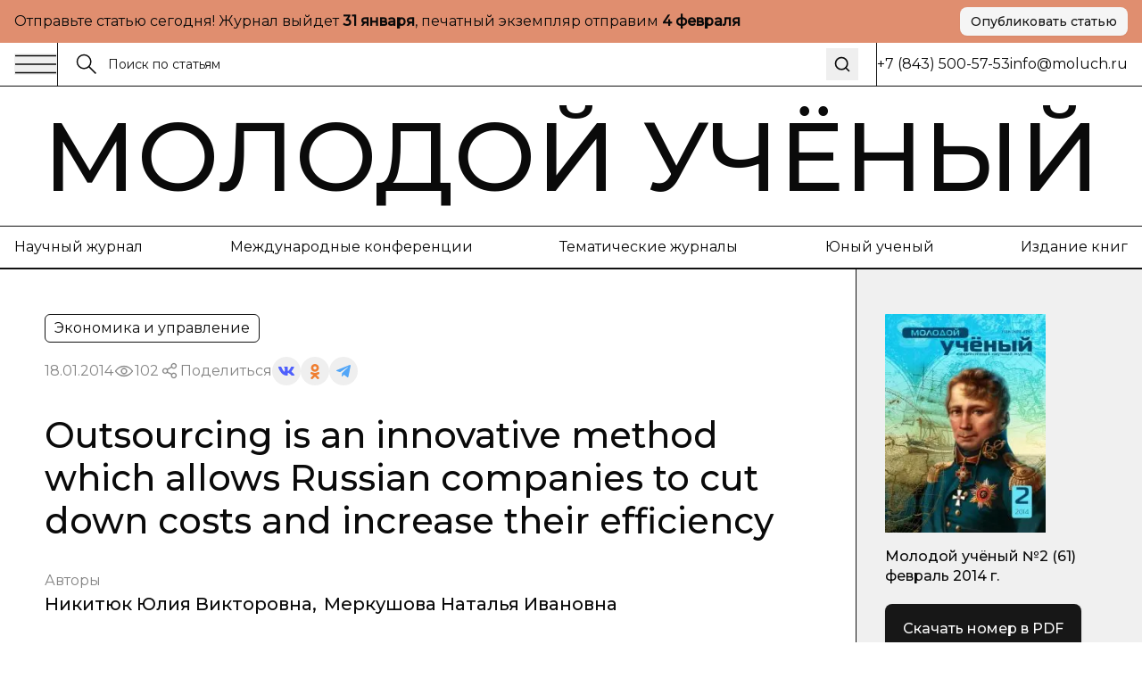

--- FILE ---
content_type: text/html; charset=utf-8
request_url: https://moluch.ru/archive/61/9002
body_size: 38679
content:
<!DOCTYPE html><html lang="ru"><head><meta charSet="utf-8"/><meta name="viewport" content="width=device-width, initial-scale=1"/><link rel="stylesheet" href="https://app-static-cdn.moluch.org/nextstatic/_next/static/css/c12ce4d473306391.css" data-precedence="next"/><link rel="preload" as="script" fetchPriority="low" href="https://app-static-cdn.moluch.org/nextstatic/_next/static/chunks/webpack-3af84f664114f1f7.js"/><script src="https://app-static-cdn.moluch.org/nextstatic/_next/static/chunks/4bd1b696-ace30c611f8a87b6.js" async=""></script><script src="https://app-static-cdn.moluch.org/nextstatic/_next/static/chunks/517-33d20f0c42302e32.js" async=""></script><script src="https://app-static-cdn.moluch.org/nextstatic/_next/static/chunks/main-app-946cd85264d987c9.js" async=""></script><script src="https://app-static-cdn.moluch.org/nextstatic/_next/static/chunks/193-1d1ff1a5a413b092.js" async=""></script><script src="https://app-static-cdn.moluch.org/nextstatic/_next/static/chunks/245-874d5907e2d9f4ba.js" async=""></script><script src="https://app-static-cdn.moluch.org/nextstatic/_next/static/chunks/473-4a97a72d0c51e092.js" async=""></script><script src="https://app-static-cdn.moluch.org/nextstatic/_next/static/chunks/692-deefa6d73c41e0d5.js" async=""></script><script src="https://app-static-cdn.moluch.org/nextstatic/_next/static/chunks/600-fc4fe3d70994b9d6.js" async=""></script><script src="https://app-static-cdn.moluch.org/nextstatic/_next/static/chunks/app/layout-377e83b5bc5143ad.js" async=""></script><script src="https://app-static-cdn.moluch.org/nextstatic/_next/static/chunks/9-2f0d3f08815fc65d.js" async=""></script><script src="https://app-static-cdn.moluch.org/nextstatic/_next/static/chunks/682-0bf23783d9db74d8.js" async=""></script><script src="https://app-static-cdn.moluch.org/nextstatic/_next/static/chunks/app/archive/%5Bissue%5D/%5Bid%5D/page-7ee544709a9afbc5.js" async=""></script><link rel="preload" href="https://www.googletagmanager.com/gtag/js?id=G-CF9CS2916C" as="script"/><meta name="next-size-adjust" content=""/><meta name="yandex-verification" content="f4cd9b6685036ea9"/><title>Outsourcing is an innovative method which allows Russian companies to cut down costs and increase their efficiency | Статья в журнале «Молодой ученый»</title><meta name="description" content="Key words:outsourcer, provider, outsourcing field.
Nowadays outsourcing occurs in the Russian practice quite ofte"/><meta name="author" content="Молодой учёный"/><link rel="manifest" href="/manifest.webmanifest"/><meta name="keywords" content="outsourcer,provider,outsourcing field."/><meta name="creator" content="Молодой учёный"/><meta name="publisher" content="Молодой учёный"/><meta name="robots" content="index, follow"/><meta name="googlebot" content="index, follow, max-video-preview:-1, max-image-preview:large, max-snippet:-1"/><meta name="article:author" content="Никитюк Юлия Викторовна, Меркушова Наталья Ивановна"/><meta name="article:published_time" content="2014-01-18"/><meta name="article:modified_time" content="2026-01-18T03:22:19.164Z"/><meta name="article:section" content="Экономика и управление"/><meta name="citation_title" content="Outsourcing is an innovative method which allows Russian companies to cut down costs and increase their efficiency"/><meta name="citation_author" content="Никитюк Юлия Викторовна; Меркушова Наталья Ивановна"/><meta name="citation_publication_date" content="2014-01-18"/><meta name="citation_journal_title" content="Молодой учёный"/><meta name="citation_issn" content="2072-0297"/><meta name="citation_volume" content="61"/><meta name="citation_issue" content="2"/><meta name="citation_firstpage" content="526"/><meta name="citation_lastpage" content="528"/><meta name="citation_pdf_url" content="https://moluch.ru/files/files/j/moluch_61.zip"/><meta name="citation_abstract_html_url" content="https://moluch.ru/archive/61/9002"/><meta name="citation_language" content="ru"/><meta name="citation_keywords" content="outsourcer; provider; outsourcing field."/><link rel="canonical" href="https://moluch.ru/archive/61/9002"/><meta name="format-detection" content="telephone=no, address=no, email=no"/><meta property="og:title" content="Outsourcing is an innovative method which allows Russian companies to cut down costs and increase their efficiency | Статья в журнале «Молодой ученый»"/><meta property="og:description" content="Key words:outsourcer, provider, outsourcing field.
Nowadays outsourcing occurs in the Russian practice quite ofte"/><meta property="og:type" content="article"/><meta property="article:published_time" content="2014-01-18"/><meta property="article:modified_time" content="2026-01-18T03:22:19.164Z"/><meta property="article:author" content="Никитюк Юлия Викторовна"/><meta property="article:author" content="Меркушова Наталья Ивановна"/><meta property="article:section" content="Экономика и управление"/><meta name="twitter:card" content="summary_large_image"/><meta name="twitter:title" content="Outsourcing is an innovative method which allows Russian companies to cut down costs and increase their efficiency | Статья в журнале «Молодой ученый»"/><meta name="twitter:description" content="Key words:outsourcer, provider, outsourcing field.
Nowadays outsourcing occurs in the Russian practice quite ofte"/><link rel="icon" href="/favicon.ico" type="image/x-icon" sizes="16x16"/><link rel="icon" href="/favicon.ico" sizes="16x16 32x32 48x48" type="image/x-icon"/><link rel="icon" href="/favicon-16x16.png" sizes="16x16" type="image/png"/><link rel="icon" href="/favicon-32x32.png" sizes="32x32" type="image/png"/><link rel="icon" href="/android-chrome-192x192.png" sizes="192x192" type="image/png"/><link rel="icon" href="/android-chrome-512x512.png" sizes="512x512" type="image/png"/><link rel="apple-touch-icon" href="/apple-touch-icon.png" sizes="180x180" type="image/png"/><noscript><div><img src="https://mc.yandex.ru/watch/108345" style="position:absolute;left:-9999px" alt=""/></div></noscript><script type="application/ld+json">{"@context":"https://schema.org","@type":"Organization","name":"Молодой учёный","url":"https://moluch.ru","description":"Научный журнал для молодых исследователей","logo":"https://moluch.ru/logo.png","sameAs":[],"publishingPrinciples":"https://moluch.ru/publishing-principles","contactPoint":{"@type":"ContactPoint","contactType":"Editorial Office"},"subOrganization":{"@type":"Organization","name":"Архив статей журнала «Молодой учёный»","url":"https://moluch.ru","description":"Платформа статей научного журнала «Молодой учёный»"}}</script><script src="https://app-static-cdn.moluch.org/nextstatic/_next/static/chunks/polyfills-42372ed130431b0a.js" noModule=""></script></head><body class="__variable_0a0ce6 __variable_0a0ce6 antialiased"><div class="bg-[#E08E6F] md:py-2 py-4"><div class="wrapper"><div class="flex md:flex-row flex-col items-center justify-between gap-3"><div class="p">Отправьте статью сегодня! Журнал выйдет <strong>...</strong>, печатный экземпляр отправим <strong>...</strong></div><a href="https://moluch.ru/publication/" target="_blank" rel="noopener noreferrer" class="inline-flex items-center justify-center gap-2 rounded-[8px] whitespace-nowrap transition-colors focus-visible:outline-none focus-visible:ring-1 focus-visible:ring-ring disabled:pointer-events-none disabled:opacity-50 [&amp;_svg]:pointer-events-none [&amp;_svg]:size-4 [&amp;_svg]:shrink-0 bg-secondary text-secondary-foreground hover:bg-secondary/80 h-8 px-3 ps_b md:w-fit w-full shadow-sm">Опубликовать статью</a></div></div></div><div class="relative"><div class="bbb sticky top-0 z-[300] bg-white"><div class="wrapper"><div class="flex gap-0 justify-between"><div class="flex md:flex-row flex-row-reverse gap-0 flex-1"><div class="flex md:flex-row flex-row-reverse gap-5 items-center"><button class="h-auto cursor-pointer flex items-center outline-none"><svg width="48" height="24" viewBox="0 0 48 24" fill="none" xmlns="http://www.w3.org/2000/svg"><path d="M1 2.41992H47" stroke="currentColor" stroke-width="1.5" stroke-miterlimit="10"></path><path d="M1 12H47" stroke="currentColor" stroke-width="1.5" stroke-miterlimit="10"></path><path d="M1 21.5801H47" stroke="currentColor" stroke-width="1.5" stroke-miterlimit="10"></path></svg></button><div class="h-12 w-px bg-black"></div></div><form class="px-5 w-full flex items-center relative"><label class="flex w-full h-auto items-center gap-2"><div><svg width="24" height="24" viewBox="0 0 24 24" fill="none" xmlns="http://www.w3.org/2000/svg"><g clip-path="url(#clip0_3044_4262)"><path d="M9.14 16.78C13.3595 16.78 16.78 13.3595 16.78 9.14C16.78 4.92054 13.3595 1.5 9.14 1.5C4.92054 1.5 1.5 4.92054 1.5 9.14C1.5 13.3595 4.92054 16.78 9.14 16.78Z" stroke="currentColor" stroke-width="1.5" stroke-miterlimit="10"></path><path d="M22.5001 22.5001L14.3901 14.3901" stroke="currentColor" stroke-width="1.5" stroke-miterlimit="10"></path></g><defs><clipPath id="clip0_3044_4262"><rect width="24" height="24" fill="white"></rect></clipPath></defs></svg></div><input class="flex h-9 rounded-md border border-input px-3 py-1 text-base transition-colors file:border-0 file:bg-transparent file:text-sm file:font-medium file:text-foreground focus-visible:outline-none focus-visible:ring-1 focus-visible:ring-ring disabled:cursor-not-allowed disabled:opacity-50 md:text-sm w-full bg-transparent border-none outline-none shadow-none placeholder:text-[#121212] !ring-0" placeholder="Поиск по статьям" value=""/></label><button type="submit" class="ml-2 p-2 hover:opacity-70 transition-opacity" aria-label="Поиск"><svg xmlns="http://www.w3.org/2000/svg" width="20" height="20" viewBox="0 0 24 24" fill="none" stroke="currentColor" stroke-width="2" stroke-linecap="round" stroke-linejoin="round" class="lucide lucide-search"><circle cx="11" cy="11" r="8"></circle><path d="m21 21-4.3-4.3"></path></svg></button></form></div><div class="md:flex hidden items-center grow-0 shrink-0 gap-[51.9px]"><div class="h-12 w-px bg-black"></div><div class="p">+7 (843) 500-57-53</div><a href="mailto:info@moluch.ru" class="p hover:text-Green transition-colors">info@moluch.ru</a></div></div></div></div><div class="bbb"><a class="py-3 block wrapper border-b lg:border-b-0 border-black" href="/"><h3 class="title-fullscreen hover:text-Green an">Молодой учёный</h3></a><div class="byb py-3 lg:block hidden"><div class="wrapper"><div class="flex gap-5 justify-between"><a rel="noreferrer nofollow" href="https://moluch.ru/archive/" class="p hover:text-Green an">Научный журнал</a><a rel="noreferrer nofollow" href="https://moluch.ru/conf/" class="p hover:text-Green an">Международные конференции</a><a rel="noreferrer nofollow" href="https://moluch.ru/th/" class="p hover:text-Green an">Тематические журналы</a><a rel="noreferrer nofollow" href="https://moluch.ru/young/" class="p hover:text-Green an">Юный ученый</a><a rel="noreferrer nofollow" href="https://bukbook.ru/" class="p hover:text-Green an">Издание книг</a></div></div></div><div class="simplified-ad-container m-0 p-0" style="max-height:320px;margin:0;padding:0"><div id="yandex_rtb_R-A-2013190-6" style="margin:0;padding:0"></div></div></div><div class="max-w-[1740px] mx-auto"><script type="application/ld+json">{"@context":"https://schema.org","@type":"ScholarlyArticle","headline":"Outsourcing is an innovative method which allows Russian companies to cut down costs and increase their efficiency","description":"Key words:outsourcer, provider, outsourcing field.\nNowadays outsourcing occurs in the Russian practice quite often. Outsourcing is a&nbsp;transfer of the certain f","author":[{"@type":"Person","name":"Никитюк Юлия Викторовна"},{"@type":"Person","name":"Меркушова Наталья Ивановна"}],"publisher":{"@type":"Organization","name":"Молодой ученый","url":"https://moluch.ru"},"datePublished":"2014-01-18","dateModified":"2026-01-18T03:22:19.164Z","url":"https://moluch.ru/archive/61/9002","about":{"@type":"Thing","name":"Экономика и управление"},"keywords":["outsourcer","provider","outsourcing field."],"inLanguage":"ru","abstract":"","pageStart":"526","pageEnd":"528","citation":"Никитюк, Ю. В. Outsourcing is an innovative method which allows Russian companies to cut down costs and increase their efficiency / Ю. В. Никитюк, Н. И. Меркушова. — Текст : непосредственный // Молодой ученый. — 2014. — № 2 (61). — С. 526-528. — URL: https://moluch.ru/archive/61/9002.","isPartOf":{"@type":"PublicationIssue","issueNumber":"2","datePublished":"2014-01-18","isPartOf":{"@type":"Periodical","name":"Молодой учёный","url":"https://moluch.ru","issn":"2072-0297"}}}</script><div class="" itemScope="" itemType="http://schema.org/ScholarlyArticle"><div class="max-w-[1740px] mx-auto"><div class="grid-12 gap-0"><div class="lg:col-span-9 col-span-12 lg:order-1 order-1"><div class="lg:brb"><div class="lg:p-[50px] p-4"><div class="hidden lg:block"><div class="flex flex-wrap gap-5 justify-between"><div class="flex gap-2 flex-wrap"><div class="py-1 px-2.5 p w-fit rounded-[6px] border border-black">Экономика и управление</div></div></div><div class="mt-4 flex items-center gap-4 flex-wrap"><div class="p opacity-50">18.01.2014</div><div class="flex gap-2 opacity-50 items-center"><div><svg width="24" height="24" viewBox="0 0 24 24" fill="none" xmlns="http://www.w3.org/2000/svg"><path d="M11.9995 15.23C10.2195 15.23 8.76953 13.78 8.76953 12C8.76953 10.22 10.2195 8.77002 11.9995 8.77002C13.7795 8.77002 15.2295 10.22 15.2295 12C15.2295 13.78 13.7795 15.23 11.9995 15.23ZM11.9995 9.33002C10.5295 9.33002 9.32953 10.53 9.32953 12C9.32953 13.47 10.5295 14.67 11.9995 14.67C13.4695 14.67 14.6695 13.47 14.6695 12C14.6695 10.53 13.4695 9.33002 11.9995 9.33002Z" fill="currentColor" stroke="currentColor" stroke-width="0.8"></path><path d="M11.9898 17.7C8.01977 17.7 4.27977 15.57 2.24977 12.14C2.22526 12.0957 2.2124 12.0458 2.2124 11.995C2.2124 11.9443 2.22526 11.8944 2.24977 11.85C4.28977 8.43005 8.01977 6.30005 11.9898 6.30005C15.9698 6.30005 19.7098 8.43005 21.7398 11.86C21.7643 11.9044 21.7771 11.9543 21.7771 12.005C21.7771 12.0558 21.7643 12.1057 21.7398 12.15C20.7314 13.8376 19.3036 15.2356 17.5951 16.2081C15.8866 17.1806 13.9556 17.6946 11.9898 17.7ZM2.82977 12C4.77977 15.17 8.27977 17.14 11.9998 17.14C15.7298 17.14 19.2298 15.18 21.1798 12C19.2298 8.83005 15.7198 6.86005 11.9998 6.86005C8.27977 6.86005 4.77977 8.83005 2.82977 12Z" fill="currentColor" stroke="currentColor" stroke-width="0.8"></path></svg></div><div class="p">102</div></div><div class="flex flex-wrap gap-2 items-center"><div class="flex gap-2 opacity-50 items-center"><div><svg width="24" height="24" viewBox="0 0 24 24" fill="none" xmlns="http://www.w3.org/2000/svg"><path fill-rule="evenodd" clip-rule="evenodd" d="M13.7717 7.00213L9.46394 9.55744C8.8866 8.95162 8.07187 8.57378 7.16959 8.57378C5.42018 8.57378 4 9.99392 4 11.7431C4 13.4923 5.42018 14.9124 7.16959 14.9124C8.09023 14.9124 8.91974 14.519 9.49897 13.8914L13.8742 15.8005C13.7365 16.1555 13.6609 16.5415 13.6609 16.9451C13.6609 18.6942 15.0811 20.1144 16.8305 20.1144C18.5798 20.1144 20 18.6942 20 16.9451C20 15.1959 18.5798 13.7757 16.8305 13.7757C15.897 13.7757 15.0573 14.18 14.477 14.823L10.1134 12.919C10.259 12.5554 10.3391 12.1585 10.3391 11.7431C10.3391 11.3053 10.2501 10.8881 10.0892 10.5085L14.2657 8.03096C14.842 8.8232 15.7765 9.33872 16.8305 9.33872C18.5798 9.33872 20 7.91858 20 6.16939C20 4.42011 18.5798 3 16.8305 3C15.0811 3 13.6609 4.42011 13.6609 6.16939C13.6607 6.45065 13.6979 6.73069 13.7717 7.00213ZM15.1244 15.8404C14.9179 16.1585 14.7979 16.5379 14.7979 16.9451C14.7979 18.0668 15.7087 18.9774 16.8305 18.9774C17.9523 18.9774 18.8631 18.0668 18.8631 16.9451C18.8631 15.8234 17.9523 14.9126 16.8305 14.9126C16.1224 14.9126 15.4984 15.2754 15.1344 15.8252L15.1309 15.8307L15.127 15.8366L15.1244 15.8404ZM9.20214 11.7431C9.20214 12.8648 8.29136 13.7755 7.16959 13.7755C6.04772 13.7755 5.13693 12.8648 5.13693 11.7431C5.13693 10.6214 6.04772 9.71073 7.16959 9.71073C8.29136 9.71073 9.20214 10.6214 9.20214 11.7431ZM14.993 7.03887C15.3192 7.72613 16.0197 8.20179 16.8305 8.20179C17.9523 8.20179 18.8631 7.2911 18.8631 6.16939C18.8631 5.04761 17.9523 4.13693 16.8305 4.13693C15.7086 4.13693 14.7979 5.04761 14.7979 6.16939C14.7979 6.46194 14.8598 6.74014 14.9713 6.9915C14.9793 7.00708 14.9865 7.02291 14.993 7.03887Z" fill="currentColor" stroke="black" stroke-width="0.2"></path></svg></div><div class="p">Поделиться</div></div><div class="flex flex-wrap gap-2 items-center"><button class="w-8 h-8 flex rounded-full items-center justify-center border-none outline-none bg-gray-9"><svg width="18" height="10" viewBox="0 0 18 10" fill="none" xmlns="http://www.w3.org/2000/svg"><path d="M14.9368 5.73429C14.6458 5.38429 14.729 5.22857 14.9368 4.91571C14.9405 4.91214 17.3428 1.75071 17.5904 0.678571L17.5919 0.677857C17.7149 0.287143 17.5919 0 16.9971 0H15.029C14.528 0 14.297 0.246429 14.1732 0.522143C14.1732 0.522143 13.1712 2.80643 11.7537 4.28714C11.2961 4.715 11.0846 4.85214 10.8349 4.85214C10.7119 4.85214 10.5206 4.715 10.5206 4.32429V0.677857C10.5206 0.209286 10.3804 0 9.9656 0H6.87099C6.55673 0 6.36997 0.218571 6.36997 0.422143C6.36997 0.866429 7.07875 0.968571 7.15225 2.21857V4.93071C7.15225 5.525 7.03899 5.63429 6.78774 5.63429C6.11871 5.63429 4.49491 3.34071 3.53262 0.715714C3.33837 0.206428 3.14861 0.000714234 2.64384 0.000714234H0.675023C0.113254 0.000714234 0 0.247143 0 0.522857C0 1.01 0.669023 3.43214 3.11111 6.63214C4.73866 8.81643 7.03074 10 9.11582 10C10.3691 10 10.5221 9.73714 10.5221 9.285C10.5221 7.19786 10.4089 7.00071 11.0366 7.00071C11.3276 7.00071 11.8287 7.13786 12.9987 8.19143C14.336 9.44071 14.5558 10 15.3043 10H17.2723C17.8334 10 18.1176 9.73714 17.9541 9.21857C17.5799 8.12786 15.0508 5.88429 14.9368 5.73429Z" fill="#4E5FFC"></path></svg></button><button class="w-8 h-8 flex rounded-full items-center justify-center border-none outline-none bg-gray-9"><svg width="10" height="17" viewBox="0 0 10 17" fill="none" xmlns="http://www.w3.org/2000/svg"><path d="M5.00008 2.57125C6.01746 2.57125 6.84485 3.386 6.84485 4.38784C6.84485 5.38872 6.01746 6.20366 5.00008 6.20366C3.98368 6.20366 3.15531 5.38872 3.15531 4.38784C3.15531 3.386 3.98368 2.57125 5.00008 2.57125ZM5.00008 8.77394C7.45771 8.77394 9.4555 6.80667 9.4555 4.38784C9.4555 1.96804 7.45771 0 5.00008 0C2.54304 0 0.544662 1.96804 0.544662 4.38784C0.544662 6.80658 2.54304 8.77394 5.00008 8.77394ZM6.80267 12.3531C7.7097 12.1496 8.58447 11.7963 9.38998 11.2979C9.9996 10.9195 10.1834 10.1258 9.7992 9.52543C9.41548 8.92366 8.60997 8.74275 7.99926 9.12109C6.17431 10.2515 3.82448 10.251 2.0005 9.12109C1.3897 8.74275 0.584289 8.92376 0.200956 9.52543C-0.183261 10.1263 -2.96071e-05 10.9195 0.609792 11.2979C1.4152 11.7957 2.28997 12.1496 3.197 12.3531L0.706018 14.806C0.196738 15.3079 0.196738 16.1216 0.706509 16.6235C0.961639 16.8743 1.29544 16.9999 1.62914 16.9999C1.96343 16.9999 2.29772 16.8744 2.55285 16.6235L4.99949 14.2132L7.4483 16.6235C7.95758 17.1255 8.78388 17.1255 9.29355 16.6235C9.80381 16.1216 9.80381 15.3074 9.29355 14.806L6.80267 12.3531Z" fill="#EF7E31"></path></svg></button><button class="w-8 h-8 flex rounded-full items-center justify-center border-none outline-none bg-gray-9"><svg width="16" height="14" viewBox="0 0 16 14" fill="none" xmlns="http://www.w3.org/2000/svg"><path d="M6.27827 9.22694L6.0136 13.1357C6.39227 13.1357 6.55628 12.9649 6.75295 12.7598L8.52832 10.9783L12.2071 13.807C12.8818 14.2018 13.3571 13.9939 13.5391 13.1553L15.9538 1.27498L15.9545 1.27428C16.1685 0.227083 15.5938 -0.182415 14.9365 0.0744835L0.742803 5.78015C-0.225887 6.17495 -0.21122 6.74195 0.578132 6.99885L4.20689 8.18394L12.6358 2.64627C13.0324 2.37047 13.3931 2.52307 13.0964 2.79887L6.27827 9.22694Z" fill="#52A6F8"></path></svg></button></div></div></div><h1 class="mt-8 h3 lg:leading-[48px] lg:text-[40px] font-medium">Outsourcing is an innovative method which allows Russian companies to cut down costs and increase their efficiency</h1><div class="mt-8"><div class="p opacity-50">Авторы</div><div class="mt-1 flex flex-wrap gap-y-1"><div class="mr-2 last:mr-0 pl_b"><a href="https://moluch.ru/authors/12428/" itemProp="author" class="hover:text-Green an">Никитюк Юлия Викторовна</a><span>,</span></div><div class="mr-2 last:mr-0 pl_b"><a href="https://moluch.ru/authors/4930/" itemProp="author" class="hover:text-Green an">Меркушова Наталья Ивановна</a></div></div></div></div><div class="block lg:hidden"><h1 class="h3 font-medium leading-tight">Outsourcing is an innovative method which allows Russian companies to cut down costs and increase their efficiency</h1><div class="mt-6"><div class="p opacity-50">Авторы</div><div class="mt-1 flex flex-wrap gap-y-1"><div class="mr-2 last:mr-0 pl_b"><a href="https://moluch.ru/authors/12428/" itemProp="author" class="hover:text-Green an">Никитюк Юлия Викторовна</a><span>,</span></div><div class="mr-2 last:mr-0 pl_b"><a href="https://moluch.ru/authors/4930/" itemProp="author" class="hover:text-Green an">Меркушова Наталья Ивановна</a></div></div></div><div class="mt-6 flex flex-wrap gap-5 justify-between"><div class="flex gap-2 flex-wrap"><div class="py-1 px-2.5 p w-fit rounded-[6px] border border-black">Экономика и управление</div></div></div><div class="mt-4 flex items-center gap-4 flex-wrap"><div class="p opacity-50">18.01.2014</div><div class="flex gap-2 opacity-50 items-center"><div><svg width="24" height="24" viewBox="0 0 24 24" fill="none" xmlns="http://www.w3.org/2000/svg"><path d="M11.9995 15.23C10.2195 15.23 8.76953 13.78 8.76953 12C8.76953 10.22 10.2195 8.77002 11.9995 8.77002C13.7795 8.77002 15.2295 10.22 15.2295 12C15.2295 13.78 13.7795 15.23 11.9995 15.23ZM11.9995 9.33002C10.5295 9.33002 9.32953 10.53 9.32953 12C9.32953 13.47 10.5295 14.67 11.9995 14.67C13.4695 14.67 14.6695 13.47 14.6695 12C14.6695 10.53 13.4695 9.33002 11.9995 9.33002Z" fill="currentColor" stroke="currentColor" stroke-width="0.8"></path><path d="M11.9898 17.7C8.01977 17.7 4.27977 15.57 2.24977 12.14C2.22526 12.0957 2.2124 12.0458 2.2124 11.995C2.2124 11.9443 2.22526 11.8944 2.24977 11.85C4.28977 8.43005 8.01977 6.30005 11.9898 6.30005C15.9698 6.30005 19.7098 8.43005 21.7398 11.86C21.7643 11.9044 21.7771 11.9543 21.7771 12.005C21.7771 12.0558 21.7643 12.1057 21.7398 12.15C20.7314 13.8376 19.3036 15.2356 17.5951 16.2081C15.8866 17.1806 13.9556 17.6946 11.9898 17.7ZM2.82977 12C4.77977 15.17 8.27977 17.14 11.9998 17.14C15.7298 17.14 19.2298 15.18 21.1798 12C19.2298 8.83005 15.7198 6.86005 11.9998 6.86005C8.27977 6.86005 4.77977 8.83005 2.82977 12Z" fill="currentColor" stroke="currentColor" stroke-width="0.8"></path></svg></div><div class="p">102</div></div><div class="flex flex-wrap gap-2 items-center"><div class="flex gap-2 opacity-50 items-center"><div><svg width="24" height="24" viewBox="0 0 24 24" fill="none" xmlns="http://www.w3.org/2000/svg"><path fill-rule="evenodd" clip-rule="evenodd" d="M13.7717 7.00213L9.46394 9.55744C8.8866 8.95162 8.07187 8.57378 7.16959 8.57378C5.42018 8.57378 4 9.99392 4 11.7431C4 13.4923 5.42018 14.9124 7.16959 14.9124C8.09023 14.9124 8.91974 14.519 9.49897 13.8914L13.8742 15.8005C13.7365 16.1555 13.6609 16.5415 13.6609 16.9451C13.6609 18.6942 15.0811 20.1144 16.8305 20.1144C18.5798 20.1144 20 18.6942 20 16.9451C20 15.1959 18.5798 13.7757 16.8305 13.7757C15.897 13.7757 15.0573 14.18 14.477 14.823L10.1134 12.919C10.259 12.5554 10.3391 12.1585 10.3391 11.7431C10.3391 11.3053 10.2501 10.8881 10.0892 10.5085L14.2657 8.03096C14.842 8.8232 15.7765 9.33872 16.8305 9.33872C18.5798 9.33872 20 7.91858 20 6.16939C20 4.42011 18.5798 3 16.8305 3C15.0811 3 13.6609 4.42011 13.6609 6.16939C13.6607 6.45065 13.6979 6.73069 13.7717 7.00213ZM15.1244 15.8404C14.9179 16.1585 14.7979 16.5379 14.7979 16.9451C14.7979 18.0668 15.7087 18.9774 16.8305 18.9774C17.9523 18.9774 18.8631 18.0668 18.8631 16.9451C18.8631 15.8234 17.9523 14.9126 16.8305 14.9126C16.1224 14.9126 15.4984 15.2754 15.1344 15.8252L15.1309 15.8307L15.127 15.8366L15.1244 15.8404ZM9.20214 11.7431C9.20214 12.8648 8.29136 13.7755 7.16959 13.7755C6.04772 13.7755 5.13693 12.8648 5.13693 11.7431C5.13693 10.6214 6.04772 9.71073 7.16959 9.71073C8.29136 9.71073 9.20214 10.6214 9.20214 11.7431ZM14.993 7.03887C15.3192 7.72613 16.0197 8.20179 16.8305 8.20179C17.9523 8.20179 18.8631 7.2911 18.8631 6.16939C18.8631 5.04761 17.9523 4.13693 16.8305 4.13693C15.7086 4.13693 14.7979 5.04761 14.7979 6.16939C14.7979 6.46194 14.8598 6.74014 14.9713 6.9915C14.9793 7.00708 14.9865 7.02291 14.993 7.03887Z" fill="currentColor" stroke="black" stroke-width="0.2"></path></svg></div><div class="p">Поделиться</div></div><div class="flex flex-wrap gap-2 items-center"><button class="w-8 h-8 flex rounded-full items-center justify-center border-none outline-none bg-gray-9"><svg width="18" height="10" viewBox="0 0 18 10" fill="none" xmlns="http://www.w3.org/2000/svg"><path d="M14.9368 5.73429C14.6458 5.38429 14.729 5.22857 14.9368 4.91571C14.9405 4.91214 17.3428 1.75071 17.5904 0.678571L17.5919 0.677857C17.7149 0.287143 17.5919 0 16.9971 0H15.029C14.528 0 14.297 0.246429 14.1732 0.522143C14.1732 0.522143 13.1712 2.80643 11.7537 4.28714C11.2961 4.715 11.0846 4.85214 10.8349 4.85214C10.7119 4.85214 10.5206 4.715 10.5206 4.32429V0.677857C10.5206 0.209286 10.3804 0 9.9656 0H6.87099C6.55673 0 6.36997 0.218571 6.36997 0.422143C6.36997 0.866429 7.07875 0.968571 7.15225 2.21857V4.93071C7.15225 5.525 7.03899 5.63429 6.78774 5.63429C6.11871 5.63429 4.49491 3.34071 3.53262 0.715714C3.33837 0.206428 3.14861 0.000714234 2.64384 0.000714234H0.675023C0.113254 0.000714234 0 0.247143 0 0.522857C0 1.01 0.669023 3.43214 3.11111 6.63214C4.73866 8.81643 7.03074 10 9.11582 10C10.3691 10 10.5221 9.73714 10.5221 9.285C10.5221 7.19786 10.4089 7.00071 11.0366 7.00071C11.3276 7.00071 11.8287 7.13786 12.9987 8.19143C14.336 9.44071 14.5558 10 15.3043 10H17.2723C17.8334 10 18.1176 9.73714 17.9541 9.21857C17.5799 8.12786 15.0508 5.88429 14.9368 5.73429Z" fill="#4E5FFC"></path></svg></button><button class="w-8 h-8 flex rounded-full items-center justify-center border-none outline-none bg-gray-9"><svg width="10" height="17" viewBox="0 0 10 17" fill="none" xmlns="http://www.w3.org/2000/svg"><path d="M5.00008 2.57125C6.01746 2.57125 6.84485 3.386 6.84485 4.38784C6.84485 5.38872 6.01746 6.20366 5.00008 6.20366C3.98368 6.20366 3.15531 5.38872 3.15531 4.38784C3.15531 3.386 3.98368 2.57125 5.00008 2.57125ZM5.00008 8.77394C7.45771 8.77394 9.4555 6.80667 9.4555 4.38784C9.4555 1.96804 7.45771 0 5.00008 0C2.54304 0 0.544662 1.96804 0.544662 4.38784C0.544662 6.80658 2.54304 8.77394 5.00008 8.77394ZM6.80267 12.3531C7.7097 12.1496 8.58447 11.7963 9.38998 11.2979C9.9996 10.9195 10.1834 10.1258 9.7992 9.52543C9.41548 8.92366 8.60997 8.74275 7.99926 9.12109C6.17431 10.2515 3.82448 10.251 2.0005 9.12109C1.3897 8.74275 0.584289 8.92376 0.200956 9.52543C-0.183261 10.1263 -2.96071e-05 10.9195 0.609792 11.2979C1.4152 11.7957 2.28997 12.1496 3.197 12.3531L0.706018 14.806C0.196738 15.3079 0.196738 16.1216 0.706509 16.6235C0.961639 16.8743 1.29544 16.9999 1.62914 16.9999C1.96343 16.9999 2.29772 16.8744 2.55285 16.6235L4.99949 14.2132L7.4483 16.6235C7.95758 17.1255 8.78388 17.1255 9.29355 16.6235C9.80381 16.1216 9.80381 15.3074 9.29355 14.806L6.80267 12.3531Z" fill="#EF7E31"></path></svg></button><button class="w-8 h-8 flex rounded-full items-center justify-center border-none outline-none bg-gray-9"><svg width="16" height="14" viewBox="0 0 16 14" fill="none" xmlns="http://www.w3.org/2000/svg"><path d="M6.27827 9.22694L6.0136 13.1357C6.39227 13.1357 6.55628 12.9649 6.75295 12.7598L8.52832 10.9783L12.2071 13.807C12.8818 14.2018 13.3571 13.9939 13.5391 13.1553L15.9538 1.27498L15.9545 1.27428C16.1685 0.227083 15.5938 -0.182415 14.9365 0.0744835L0.742803 5.78015C-0.225887 6.17495 -0.21122 6.74195 0.578132 6.99885L4.20689 8.18394L12.6358 2.64627C13.0324 2.37047 13.3931 2.52307 13.0964 2.79887L6.27827 9.22694Z" fill="#52A6F8"></path></svg></button></div></div></div></div></div><div class=""><div class="bg-Pink-light lg:p-[50px] p-4 relative border-y border-black"><div class="pl_b">Библиографическое описание</div><div class="mt-5 p">Никитюк, Ю. В. Outsourcing is an innovative method which allows Russian companies to cut down costs and increase their efficiency / Ю. В. Никитюк, Н. И. Меркушова. — Текст : непосредственный // Молодой ученый. — 2014. — № 2 (61). — С. 526-528. — URL: https://moluch.ru/archive/61/9002.</div></div></div></div><div class="simplified-ad-container m-0 p-0" style="max-height:none;margin:0;padding:0"><div id="yandex_rtb_R-A-2013190-4" style="margin:0;padding:0"></div></div><div id="article-content" itemProp="articleBody" class="editor relative overflow-hidden [&amp;_table]:block [&amp;_table]:w-[calc(100%-100px)] [&amp;_table]:mx-auto [&amp;_table]:pb-3 [&amp;_table]:overflow-auto lg:mr-[-1px] [&amp;_ol]:pl-9 [&amp;_ol]:pr-4 lg:[&amp;_ol]:px-[70px] [&amp;_ul]:px-[70px] lg:[&amp;_p]:px-[50px] [&amp;_p]:px-4 lg:[&amp;_h1]:px-[50px] [&amp;_h1]:px-4 lg:[&amp;_h2]:px-[50px] [&amp;_h2]:px-4 lg:[&amp;_h3]:px-[50px] [&amp;_h3]:px-4 editor"><div class="absolute lg:block hidden top-0 right-px bg-black w-full h-px"></div><div class="absolute lg:block hidden -top-5 right-px h-full bg-black w-px"></div><div>
<p><b><i>Key words:</i></b><i>outsourcer, provider, outsourcing field.</i></p>
<p>Nowadays outsourcing occurs in the Russian practice quite often. Outsourcing is a transfer of the certain functions to another company or a specific process of activity. This allows companies to concentrate on the basic and major functions of enterprises. This in turn helps to adapt to new technologies, improve the reliability, marketing reputation of the company and significantly reduce production costs. Experts believe that the proper organization of the work of the employees provides qualitative execution of functions of the outsourcer.</p>
<p>Currently, outsourcing is a very fashionable trend among large companies. For example, the companies and banks which/that want to avoid having specialists whose work has become inefficient and financially unprofitable. More profitable decision is to transfer functions of such employees to another company. These solutions were one of the first attempts to use outsourcing.</p>
<p>The company has to negotiate with another company — a partner — if it wants to increase its competitiveness. This is the basic idea of outsourcing. As per contract, the partner takes all obligations of the other company.</p>
<p><b>Outsourcing as an administrative and economic phenomenon</b></p>
<p>As it was already mentioned above, outsourcing is a method used by the company management in order to reduce the costs. It is necessary for increasing its efficiency, and it is an administrative rather than an economic phenomenon.</p>
<p>It is quite obvious that outsourcing consists of two components- the administrative and the economic one (Table 1). [1]</p>
<p align="right">Table 1</p>
<p align="center"><b>Administrative and economic aspects of outsourcing</b></p>
<table border="1" cellPadding="0" cellSpacing="0"><tbody><tr><td valign="top" width="187">
<p><b>Definition of outsourcing</b></p>
</td><td valign="top" width="444">
<p>A company’s refusal to perform certain functions and focusing on the basic processes in order to increase the efficiency</p>
</td></tr><tr><td valign="top" width="187">
<p><b>Administrative aspect</b></p>
</td><td valign="top" width="444">
<p>Transferring tasks or business processes to outsourcers</p>
</td></tr><tr><td valign="top" width="187">
<p><b>Economic aspect</b></p>
</td><td valign="top" width="444">
<p>The usage of external resources in order to operate in a certain business area, i.e. a company is employing another company to perform some of its functions.</p>
</td></tr></tbody></table>
<p>We should make a point here that outsourcing is only available for the legal entities.</p><span class="ad-placeholder" data-slot="0"></span>
<p>We cannot ignore the fact that Russia takes last level of outsourcing development in comparison with other countries.</p>
<p>«If there is something that we cannot do better and cheaper than our competitors, there is no point in doing it at all, this kind of work we need to transfer to those who perform it with clearly better result», — as noted by Henry Ford 80 years ago. Today, it is proclaimed several thousands of top managers from different corporations and companies. Outscoring extends in all spheres of business. [2]</p>
<p>A number of some Western consulting companies have become entirely outsourced. Control of the activity of the affiliates is assigned to the supplier services (provider) under the outsourcing.</p>
<p><b>The current trends in the outsourcing field.</b></p>
<p>Top — management has to understand where the company operates and what kinds of the specific goals will achieve the company with the help of outsourcer in future.</p>
<p>At the moment, one should note here that there are two main trends in sphere of outsourcing. The first trend is the movement from processing of operations to outsourcing of business-processes. The second one is the movement from a single process to various processes to get more competitive advantages.</p>
<p>It would be unfair not to mention that fact that there are three basic types of outsourcing. [5]</p>
<p>1)                 Regular outsourcing. Companies transfer their secondary processes at outsourcer’s risk. Outsourcer can help to reduce costs and provide opportunities to managers of the company for concentrating on more important things.</p>
<p>2)                 Joint outsourcing. Companies become partners of services. They want to upgrade their processes, also have two goals such as reducing costs and increasing flexibility of the company in marketing conditions.</p>
<p>3)                 Outsourcing with elements of the reorganization. The companies combine efforts with their partners and transform the whole structure of the business to achieve revolutionary and sustainable improvements of their activities, often it is based on a new business processes and IT-facilities.</p>
<p>Let’s pay your attention to the functions which can be outsourced. [5]</p>
<p>Many companies are fully satisfied with regular outsourcing that helps them to reduce the costs. However, a proposal of outsourcing with elements of the reorganization is said to be more effective. This outsourcing with elements reorganization is characterized simple but powerful structure: efficiency and productivity, also the acquisition of new capacities and capabilities, both inside and outside of the financial services to make growing economic value. This in turn works to finance strategic initiatives and support growth of income. Outsourcing with elements of reorganization requires significant investments. It is common for information technology and management of changes.</p>
<p>Searching of additional funds can be a problem for the budget for the current year if the manager wants to find it quickly. This is one of the reasons why the corporate world has enough big interest in cooperation with the outsourcing partner. It allows creating the perfect organizational structure of the company reducing costs and improving activity of processes, also ensuring growth of profit.</p>
<p>When selecting outsourcing you should carefully analyze the degree of changes that are expected to be carried out and the level of increase in the cost which the company expects to achieve.</p>
<p>If the right of choice is given by managers, they will prefer to avoid large changes and choose the strategy of successive changes. But according to statistics, companies need to change their business — models much more often than before. No wonder that even the industrial giants lack the skills and capacities for implementation with their efforts to achieve such changes.</p>
<p>Companies which have the figures lower than their competitors should think about using outsourcing elements of reorganization to take good position in the market. Such companies typically look for integrated services provider trying to establish a core business, while simultaneously focusing on the reorganization. They need stability, security, and reliability.</p>
<p>According to the institute of outsourcing there are IT-outsourcing and outsourcing of business processes. As a rule all companies start using outsourcing from IT-outsourcing and then other types of outsourcing.</p><span class="ad-placeholder" data-slot="1"></span>
<p>The company gives a part of its current productive processes or even the whole process to other company. Moreover, there is the option of selling a number of its own departments to other companies.</p>
<p>First of all, productive outsourcing allows companies focusing on development of entirely new products and services what is important under uncontrolled conditions and developing technologies. Secondly, productive outsourcing allows increasing the flexibility of production because it is easier to redesign a productive process in small factories.</p>
<p>Outsourcing of business-processes involves the transfer of some processes which are not basic to another company. [4]</p>
<p>For productive companies the next functions can be outsourced:</p>
<p>1)      Personnel Management;</p>
<p>2)      accounting;</p>
<p>3)      marketing;</p>
<p>4)      advertising;</p>
<p>5)      logistics.</p>
<p>Outsourcing of business processes is a dynamic developing type, especially in sphere of accounting and finance.</p>
<p>As of today, outsourcing is not widespread however it has tends to the quick development and introduction on the market. The top-managers fear of losing control, avoid trusting their suppliers, many of them are used to following the existing stereotypes and principles.</p>
<p>But these fears can be attributed to the low awareness in this field. Some experts believe that outsourcing with elements will become common phenomenon for major international companies. Besides that, it will appear more and more new servicing providers that will occupy small niche in the market or focus on the most detailed range of tasks.</p>
<p>According to the famous American consultant J. B Heywood, it was allocated some new forms of outsourcing such as a joint company and share in the equity of partner. The joint company becomes a major supplier of products and services on a permanent basis that can provide a part of their employees and their equipment for the joint using. The joint company can develop a way of business by selling their products and services in foreign markets (to other companies).</p>
<p>In Russia using of outsourcing has many problems. Working control of the company often requires even more stringent than similar department within the company.</p>
<p>Russian companies differ in size and scale of business, also each region has its own specific features such as standard solutions for each client which are not always appropriate for other companies.</p>
<p>Therefore, the possibility of using experience of others is very problematic in Russia.</p>
<p>Another problem is the responsibility and qualification of contractors which is often not possible to estimate at a glance.</p>
<p>In spite of outsourcing has not been widely spread in Russia, but owning to it many companies really save their money. However, this economy has not yet fully corresponded outsourcer’s prognoses but the analysts speak about positive prognoses in future.</p>
<p>Companies should keep the next tips for improving conditions about outsourcing:</p>
<p>1)      to make appropriate changes in legislation;</p>
<p>2)      to carry out actions to support the development of outsourcing in Russia;</p><span class="ad-placeholder" data-slot="2"></span>
<p>3)      to organize various trainings and seminars for teaching and raising the level of training personnel skills of enterprises. [5]</p>
<p>The economic situation in Russia (namely legislative weaknesses and mentality of business relation) inhibits development of process. Also it does not help acquisition of opportunities in this sphere. The above-listed factors increase possibility of leakage of information and loss of control over the process. It is important that in Russia many activities are semi-legal character which greatly complicates the existing situation. [3]</p>
<p>References:</p>
<p>1.                  Outsourcing forms in modern international trade// World economy and international relations. Kotlyarov I. D. — 2011. — № 6. — pp. 65–72.</p>
<p>2.                  Outsourcing and outstaffing. High management technologies: study guide. Anikin B. A., Rudaya I. L. Infra-M, 2011.</p>
<p>3.                  Outsourcing company management based on self-regulation. “IT Management” magazine.LyubimovV.,2013</p>
<p>4.                  Process outsourcing. Problems and solutions. Filina F. N. GrossMedia. 2008</p>
<p>5.                  Outsourcing.“Sales expert” magazine special edition. Peshkova T., Konik N. V.</p>
</div>
</div><div class=""><div class="lg:p-[50px] p-4 relative border-y lg:border-l-0 lg:border border-black bg-Green"><div class="flex lg:flex-row flex-col gap-5 items-center"><div class="h3">Можно быстро и просто опубликовать свою научную статью в журнале «Молодой Ученый». Сразу предоставляем препринт и справку о публикации.</div><a href="https://moluch.ru/publication/" target="_blank" rel="noopener noreferrer" class="inline-flex items-center justify-center gap-2 rounded-[8px] whitespace-nowrap transition-colors focus-visible:outline-none focus-visible:ring-1 focus-visible:ring-ring disabled:pointer-events-none disabled:opacity-50 [&amp;_svg]:pointer-events-none [&amp;_svg]:size-4 [&amp;_svg]:shrink-0 bg-primary text-primary-foreground shadow hover:bg-primary/90 h-[55px] px-5 p_b lg:w-fit w-full">Опубликовать статью</a></div></div></div><div class="lg:p-[50px] p-4 relative border-y lg:border-t-0 lg:border-l-0 lg:border border-black border-t-0"><div class="pl_b">Ключевые слова</div><div class="flex gap-2 mt-5 flex-wrap"><a class="py-1 px-2.5 p w-fit rounded-[6px] border border-black hover:bg-black hover:text-white transition-colors" href="/keywords/outsourcer">outsourcer</a><a class="py-1 px-2.5 p w-fit rounded-[6px] border border-black hover:bg-black hover:text-white transition-colors" href="/keywords/provider">provider</a><a class="py-1 px-2.5 p w-fit rounded-[6px] border border-black hover:bg-black hover:text-white transition-colors" href="/keywords/outsourcing field.">outsourcing field.</a></div></div><div class="simplified-ad-container m-0 p-0" style="max-height:none;margin:0;padding:0"><div id="yandex_rtb_R-A-2013190-4" style="margin:0;padding:0"></div></div></div><div class="lg:col-span-3 col-span-12 lg:order-2 order-2 relative"><div class="lg:p-[50px] p-4 lg:pl-8 sticky top-0 bg-Gray"><img alt="" fetchPriority="high" loading="lazy" width="180" height="245" decoding="async" data-nimg="1" class="w-[180px] h-[245px]" style="color:transparent" sizes="(max-width: 768px) 100vw, 180px" srcSet="/nextstatic/_next/image/?url=https%3A%2F%2Farticles-static-cdn.moluch.org%2Fcover_images%2Fj%2Fimg_61.jpg&amp;w=640&amp;q=75 640w, /nextstatic/_next/image/?url=https%3A%2F%2Farticles-static-cdn.moluch.org%2Fcover_images%2Fj%2Fimg_61.jpg&amp;w=750&amp;q=75 750w, /nextstatic/_next/image/?url=https%3A%2F%2Farticles-static-cdn.moluch.org%2Fcover_images%2Fj%2Fimg_61.jpg&amp;w=828&amp;q=75 828w, /nextstatic/_next/image/?url=https%3A%2F%2Farticles-static-cdn.moluch.org%2Fcover_images%2Fj%2Fimg_61.jpg&amp;w=1080&amp;q=75 1080w, /nextstatic/_next/image/?url=https%3A%2F%2Farticles-static-cdn.moluch.org%2Fcover_images%2Fj%2Fimg_61.jpg&amp;w=1200&amp;q=75 1200w, /nextstatic/_next/image/?url=https%3A%2F%2Farticles-static-cdn.moluch.org%2Fcover_images%2Fj%2Fimg_61.jpg&amp;w=1920&amp;q=75 1920w, /nextstatic/_next/image/?url=https%3A%2F%2Farticles-static-cdn.moluch.org%2Fcover_images%2Fj%2Fimg_61.jpg&amp;w=2048&amp;q=75 2048w, /nextstatic/_next/image/?url=https%3A%2F%2Farticles-static-cdn.moluch.org%2Fcover_images%2Fj%2Fimg_61.jpg&amp;w=3840&amp;q=75 3840w" src="/nextstatic/_next/image/?url=https%3A%2F%2Farticles-static-cdn.moluch.org%2Fcover_images%2Fj%2Fimg_61.jpg&amp;w=3840&amp;q=75"/><a rel="noreferrer" href="https://moluch.ru/archive/61" class="mt-4 p_b block hover:text-Green an">Молодой учёный №2 (61) февраль 2014 г.</a><a href="https://articles-static-cdn.moluch.org/files/j/moluch_61.zip" target="_blank" rel="noreferrer nofollow"><button class="inline-flex items-center justify-center gap-2 rounded-[8px] whitespace-nowrap transition-colors focus-visible:outline-none focus-visible:ring-1 focus-visible:ring-ring disabled:pointer-events-none disabled:opacity-50 [&amp;_svg]:pointer-events-none [&amp;_svg]:size-4 [&amp;_svg]:shrink-0 bg-primary text-primary-foreground shadow hover:bg-primary/90 h-[55px] px-5 p_b mt-5">Скачать номер в PDF</button></a><div class="mt-5"><div class="text-ps opacity-70 mb-2">Скачать часть журнала с этой статьей<span class="inline-block ml-1"><span class="text-Green font-medium">(стр. <!-- -->526-528<!-- -->)</span>:</span></div><a href="https://articles-static-cdn.moluch.org/chapter_files/j/moluch_61_ch3.pdf" target="_blank" rel="noreferrer nofollow" class="block p_b hover:text-Green an">Часть 3<!-- --> <!-- -->(cтр. 403 - 573)</a><div class="mt-2"><div class="text-xs opacity-60 mb-1">Расположение в файле:</div><div class="relative w-full h-2 bg-gray-200 rounded-full overflow-hidden"><div class="absolute h-full bg-Green rounded-full" style="left:71.9298245614035%;width:1.7543859649122806%"></div></div><div class="flex justify-between text-xs opacity-50 mt-1"><span>стр. <!-- -->403</span><span class="text-Green font-medium">стр. <!-- -->526-528</span><span>стр. <!-- -->573</span></div></div></div></div></div></div></div><div class="bg-Gray"><div class="bbb"><div class="py-5 wrapper"><div class="lg:h2 h3">Похожие статьи</div></div></div><div class="wrapper pb-5"><div class="grid lg:grid-cols-2 grid-cols-1 lg:gap-x-8 gap-0"><a class="py-4 lg:px-0 px-4 lg:brb lg:border-b-0 bbb hover:opacity-70 transition-opacity an" href="/archive/129/35809"><div class="p line-clamp-2">Виды аутсорсинга и их использование в российской практике</div></a><a class="py-4 lg:px-0 px-4 lg:brb lg:border-b-0 bbb hover:opacity-70 transition-opacity an" href="/archive/45/5421"><div class="p line-clamp-2">Аутсорсинг в России сегодня: страхи и сомнения</div></a><a class="py-4 lg:px-0 px-4 lg:brb lg:border-b-0 bbb hover:opacity-70 transition-opacity an" href="/archive/109/26469"><div class="p line-clamp-2">Аутсорсинг как способ минимизации затрат предприятия</div></a><a class="py-4 lg:px-0 px-4 lg:brb lg:border-b-0 bbb hover:opacity-70 transition-opacity an" href="/archive/109/26505"><div class="p line-clamp-2">Аутсорсинг как инструмент повышения эффективности деятельности предприятия</div></a><a class="py-4 lg:px-0 px-4 lg:brb lg:border-b-0 bbb hover:opacity-70 transition-opacity an" href="/archive/339/76133"><div class="p line-clamp-2">Аутсорсинг. Теоретические аспекты, виды и сегментирование</div></a><a class="py-4 lg:px-0 px-4 lg:brb lg:border-b-0 bbb hover:opacity-70 transition-opacity an" href="/archive/46/5723"><div class="p line-clamp-2">Развитие банковского аутсорсинга в России</div></a><a class="py-4 lg:px-0 px-4 lg:brb lg:border-b-0 bbb hover:opacity-70 transition-opacity an" href="/archive/117/30296"><div class="p line-clamp-2">Использование аутсорсинга российскими компаниями</div></a><a class="py-4 lg:px-0 px-4 lg:brb lg:border-b-0 bbb hover:opacity-70 transition-opacity an" href="/archive/233/53976"><div class="p line-clamp-2">Тенденции и перспективы развития бухгалтерского аутсорсинга в России</div></a><a class="py-4 lg:px-0 px-4 lg:brb lg:border-b-0 bbb hover:opacity-70 transition-opacity an" href="/archive/48/5990"><div class="p line-clamp-2">Преимущества и недостатки бухгалтерского аутсорсинга в России</div></a><a class="py-4 lg:px-0 px-4 lg:brb lg:border-b-0 bbb hover:opacity-70 transition-opacity an" href="/archive/555/122000"><div class="p line-clamp-2">Аутсорсинг как перспектива развития охраны труда в организациях</div></a></div></div></div><div class="simplified-ad-container m-0 p-0" style="max-height:250vh;overflow:hidden;margin:0;padding:0"><div id="yandex_rtb_R-A-2013190-17" style="margin:0;padding:0"></div></div></div></div><div id="portal"></div></div><div class="bg-[#121212] overflow-hidden relative z-10"><div class="lg:py-10 pt-4"><div class="border-y border-white"><div class="py-3 wrapper"><h3 class="title-fullscreen text-white">Молодой учёный</h3></div></div></div><div class="lg:py-[60px] pt-8 pb-10 border-b border-white"><div class="wrapper"><div class="flex lg:flex-row flex-col gap-10 justify-between"><div class="flex w-full max-w-[600px] flex-col lg:gap-[120px] gap-10"><div class="flex flex-col gap-4"><a href="https://moluch.ru/about_izd/" class="p text-white">Номера журнала</a><a href="https://moluch.ru/conf/" class="p text-white">Научные конференции</a><a href="https://moluch.ru/th/" class="p text-white">Тематические журналы</a><a href="https://moluch.ru/rules/" class="p text-white">Как опубликовать статью</a><a href="https://moluch.ru/information/" class="p text-white">Полезная информация</a><a href="https://moluch.ru/pay/" class="p text-white">Оплата и скидки</a><a href="https://moluch.ru/about_izd/" class="p text-white">Об издательстве</a></div><div class="flex lg:flex-row flex-col lg:justify-between gap-5"><div class="flex gap-2 items-center"><div class="bg-white/20 size-10 flex items-center justify-center rounded-full text-white"><svg width="24" height="24" viewBox="0 0 24 24" fill="none" xmlns="http://www.w3.org/2000/svg"><path d="M22.1367 6.07136H18.5667C18.421 6.07136 18.278 6.1125 18.153 6.19041C18.0279 6.26831 17.9255 6.38007 17.8566 6.51378C17.8566 6.51378 16.4327 9.24467 15.9754 10.1645C14.7449 12.6389 13.9482 11.8621 13.9482 10.7137V6.75401C13.9482 6.42312 13.822 6.10579 13.5973 5.87182C13.3726 5.63785 13.0679 5.50641 12.7502 5.50641H10.066C9.70047 5.4781 9.33405 5.54759 9.00155 5.70827C8.66905 5.86894 8.38152 6.11548 8.16625 6.42445C8.16625 6.42445 9.52924 6.19495 9.52924 8.10753C9.52924 8.58179 9.5527 9.94613 9.57407 11.0905C9.5781 11.2591 9.53235 11.4249 9.44299 11.5656C9.35364 11.7063 9.22498 11.8151 9.0744 11.8772C8.92381 11.9393 8.75854 11.9518 8.60091 11.9131C8.44328 11.8743 8.30087 11.786 8.19292 11.6603C7.09424 10.0689 6.18417 8.34516 5.48248 6.52648C5.42222 6.39043 5.32575 6.27524 5.20451 6.19457C5.08328 6.1139 4.94238 6.07114 4.79851 6.07136C4.02428 6.07136 2.47499 6.07136 1.55491 6.07136C1.46569 6.07073 1.37765 6.09266 1.29837 6.13528C1.21909 6.17789 1.15092 6.23992 1.09973 6.31602C1.04854 6.39213 1.01586 6.48004 1.00449 6.5722C0.993124 6.66436 1.00341 6.75802 1.03447 6.84512C2.01938 9.65864 6.26208 18.5002 11.1047 18.5002H13.1429C13.3565 18.5002 13.5613 18.4119 13.7123 18.2546C13.8633 18.0974 13.9482 17.8841 13.9482 17.6616V16.3799C13.9482 16.2191 13.9933 16.0618 14.0781 15.9274C14.1629 15.7931 14.2836 15.6874 14.4253 15.6236C14.567 15.5598 14.7235 15.5405 14.8756 15.5682C15.0277 15.5958 15.1687 15.6693 15.2812 15.7794L17.7209 18.1665C17.94 18.3809 18.2293 18.5002 18.53 18.5002H21.7336C23.2788 18.5002 23.2788 17.3836 22.4363 16.5196C21.8435 15.9115 19.7041 13.5631 19.7041 13.5631C19.5209 13.3654 19.4116 13.106 19.396 12.8318C19.3804 12.5575 19.4595 12.2865 19.619 12.0677C20.3106 11.12 21.4416 9.56868 21.9213 8.90409C22.577 7.99572 23.7637 6.07136 22.1367 6.07136Z" fill="currentColor"></path></svg></div></div><div class="flex gap-5 items-center"><div class="p text-white">+7 (843) 500-57-53</div><a href="mailto:info@moluch.ru" class="p text-white hover:text-Green transition-colors">info@moluch.ru</a></div></div></div><div><div class="relative w-fit"><a rel="noreferrer nofollow" href="https://moluch.ru/" class="absolute -right-3 left-auto lg:left-[-60px] text-center rounded-full -top-3 lg:top-[100px] bg-Pink md:w-[140px] h-[115px] w-[115px] md:h-[140px] flex items-center justify-center p-3 text-white md:p psx_b -rotate-[17deg]">Принимаются статьи</a><img alt="" loading="lazy" width="1000" height="1000" decoding="async" data-nimg="1" class="md:w-[260px] w-full h-auto md:h-[366px] object-contain" style="color:transparent" srcSet="/nextstatic/_next/image/?url=%2Fprev_footer.png&amp;w=1080&amp;q=75 1x, /nextstatic/_next/image/?url=%2Fprev_footer.png&amp;w=2048&amp;q=75 2x" src="/nextstatic/_next/image/?url=%2Fprev_footer.png&amp;w=2048&amp;q=75"/></div><a href="https://moluch.ru/publication/" target="_blank" rel="noopener noreferrer" class="inline-flex items-center justify-center gap-2 rounded-[8px] whitespace-nowrap transition-colors focus-visible:outline-none focus-visible:ring-1 focus-visible:ring-ring disabled:pointer-events-none disabled:opacity-50 [&amp;_svg]:pointer-events-none [&amp;_svg]:size-4 [&amp;_svg]:shrink-0 shadow-sm hover:bg-secondary/80 h-[55px] px-5 p_b bg-white mt-5 w-full text-black">Опубликовать статью</a></div></div></div></div><div class="pt-9 pb-5"><div class="wrapper"><div class="flex lg:flex-row flex-col items-start justify-between lg:gap-5 gap-10"><div class="flex lg:flex-row flex-col lg:gap-[100px] gap-5"><div class="ps text-white">© 2008–2025, Издательство «Молодой учёный»</div><div class="flex gap-3 flex-col"><a rel="noreferrer nofollow" href="https://moluch.ru/offer/" class="ps text-white opacity-50">Публичная оферта и реквизиты</a><a rel="noreferrer nofollow" href="https://moluch.ru/agreement/" class="ps text-white opacity-50">Пользовательское соглашение</a><a rel="noreferrer nofollow" href="https://moluch.ru/privacy/" class="ps text-white opacity-50">Политика конфиденциальности</a><a rel="noreferrer nofollow" href="https://moluch.ru/adv-policy/" class="ps text-white opacity-50">Политика рекламной рассылки</a></div></div><a rel="noreferrer nofollow" href="https://octoberweb.ru/" class="flex gap-2 items-center lg:pr-[80px]"><span class="text-white p">Разработка сайта</span><span><svg width="89" height="14" viewBox="0 0 89 14" fill="none" xmlns="http://www.w3.org/2000/svg"><path fill-rule="evenodd" clip-rule="evenodd" d="M42.2804 5.93161C41.9026 5.8905 41.5203 5.92422 41.1555 6.03083C40.7907 6.13745 40.4504 6.31489 40.1542 6.553C39.8579 6.79112 39.6115 7.08525 39.4289 7.41862C39.2463 7.75198 39.1312 8.11804 39.0901 8.49589C39.0489 8.87375 39.0827 9.256 39.1893 9.62083C39.2959 9.98565 39.4733 10.3259 39.7115 10.6222C39.9496 10.9184 40.2437 11.1649 40.5771 11.3474C40.9104 11.53 41.2765 11.6452 41.6543 11.6863C42.0322 11.7274 42.4145 11.6937 42.7793 11.587C43.1441 11.4804 43.4844 11.303 43.7806 11.0649C44.0769 10.8268 44.3233 10.5326 44.5059 10.1993C44.6885 9.86589 44.8036 9.49983 44.8447 9.12198C44.8858 8.74412 44.8521 8.36187 44.7455 7.99704C44.6389 7.63222 44.4614 7.29196 44.2233 6.99571C43.9852 6.69946 43.6911 6.45301 43.3577 6.27043C43.0243 6.08785 42.6583 5.97272 42.2804 5.93161ZM40.5466 3.94726C41.185 3.76067 41.854 3.70167 42.5152 3.77361C43.1765 3.84555 43.8171 4.04703 44.4004 4.36654C44.9838 4.68606 45.4986 5.11735 45.9153 5.63579C46.332 6.15424 46.6425 6.74968 46.8291 7.38812C47.0156 8.02657 47.0746 8.69551 47.0027 9.35676C46.9308 10.018 46.7293 10.6586 46.4098 11.242C46.0903 11.8254 45.659 12.3401 45.1405 12.7568C44.6221 13.1735 44.0266 13.484 43.3882 13.6706C42.7498 13.8572 42.0808 13.9162 41.4196 13.8443C40.7583 13.7723 40.1177 13.5708 39.5343 13.2513C38.9509 12.9318 38.4362 12.5005 38.0195 11.9821C37.6028 11.4636 37.2923 10.8682 37.1057 10.2297C36.9191 9.5913 36.8601 8.92236 36.9321 8.26111C37.004 7.59986 37.2055 6.95926 37.525 6.37588C37.8445 5.79249 38.2758 5.27776 38.7942 4.86105C39.3127 4.44435 39.9081 4.13384 40.5466 3.94726Z" fill="white"></path><path fill-rule="evenodd" clip-rule="evenodd" d="M20.984 5.91463C20.4759 5.91463 19.9768 6.04836 19.5368 6.30239C19.0968 6.55642 18.7315 6.92179 18.4774 7.36178C18.2234 7.80177 18.0897 8.30088 18.0897 8.80894C18.0897 9.31699 18.2234 9.8161 18.4774 10.2561C18.7315 10.6961 19.0968 11.0615 19.5368 11.3155C19.9768 11.5695 20.4759 11.7032 20.984 11.7032C21.492 11.7032 21.9911 11.5695 22.4311 11.3155C22.8711 11.0615 23.2365 10.6961 23.4905 10.2561L25.3704 11.3415C24.9259 12.1114 24.2865 12.7508 23.5165 13.1954C22.7465 13.6399 21.8731 13.874 20.984 13.874C20.0949 13.874 19.2214 13.6399 18.4515 13.1954C17.6815 12.7508 17.0421 12.1114 16.5975 11.3415C16.153 10.5715 15.9189 9.69804 15.9189 8.80894C15.9189 7.91984 16.153 7.0464 16.5975 6.27642C17.0421 5.50643 17.6815 4.86703 18.4515 4.42248C19.2214 3.97793 20.0949 3.7439 20.984 3.7439V5.91463Z" fill="white"></path><path fill-rule="evenodd" clip-rule="evenodd" d="M7.48788 2.33719C6.87552 2.25657 6.25328 2.29735 5.65669 2.45721C5.0601 2.61707 4.50083 2.89287 4.01082 3.26886C3.52082 3.64486 3.10967 4.11369 2.80085 4.64858C2.49203 5.18347 2.29159 5.77395 2.21097 6.3863C2.13035 6.99866 2.17113 7.6209 2.33099 8.21749C2.49085 8.81409 2.76665 9.37335 3.14264 9.86336C3.51864 10.3534 3.98746 10.7645 4.52236 11.0733C5.05725 11.3822 5.64773 11.5826 6.26008 11.6632C6.87244 11.7438 7.49468 11.703 8.09127 11.5432C8.68787 11.3833 9.24713 11.1075 9.73714 10.7315C10.2271 10.3555 10.6383 9.88672 10.9471 9.35183C11.2559 8.81694 11.4564 8.22645 11.537 7.6141C11.6176 7.00174 11.5768 6.37951 11.417 5.78291C11.2571 5.18632 10.9813 4.62705 10.6053 4.13705C10.2293 3.64704 9.7605 3.23589 9.22561 2.92707C8.69071 2.61825 8.10023 2.41781 7.48788 2.33719ZM5.09486 0.360446C5.96681 0.126809 6.87624 0.0672023 7.77122 0.185029C8.6662 0.302855 9.52921 0.595808 10.311 1.04716C11.0927 1.49851 11.7779 2.09942 12.3275 2.81559C12.877 3.53175 13.2801 4.34914 13.5137 5.22109C13.7474 6.09303 13.807 7.00246 13.6892 7.89744C13.5713 8.79242 13.2784 9.65543 12.827 10.4372C12.3757 11.219 11.7748 11.9042 11.0586 12.4537C10.3424 13.0032 9.52504 13.4063 8.6531 13.64C7.78115 13.8736 6.87173 13.9332 5.97675 13.8154C5.08177 13.6975 4.21876 13.4046 3.43699 12.9532C2.65523 12.5019 1.97002 11.901 1.42049 11.1848C0.870954 10.4687 0.467862 9.65126 0.234225 8.77932C0.000588467 7.90737 -0.0590184 6.99795 0.0588082 6.10297C0.176635 5.20799 0.469587 4.34498 0.920939 3.56321C1.37229 2.78145 1.9732 2.09624 2.68937 1.54671C3.40553 0.997175 4.22292 0.594083 5.09486 0.360446Z" fill="white"></path><path fill-rule="evenodd" clip-rule="evenodd" d="M64.961 6.40242C65.5448 6.0123 66.2506 5.84774 66.9467 5.9394C67.6429 6.03105 68.282 6.37267 68.745 6.90059C68.8708 7.04407 68.9813 7.19865 69.0755 7.3618H64.0624C64.2827 6.98019 64.589 6.65093 64.961 6.40242ZM63.7666 9.53263C63.8158 9.72344 63.8848 9.90995 63.9731 10.0891C64.2837 10.7188 64.8126 11.2142 65.4613 11.4829C66.1101 11.7516 66.8344 11.7754 67.4993 11.5496C68.1642 11.3239 68.7244 10.8642 69.0755 10.2561L70.9554 11.3415C70.341 12.4056 69.3607 13.2102 68.1971 13.6052C67.0334 14.0002 65.7659 13.9587 64.6306 13.4884C63.4954 13.0182 62.5697 12.1512 62.0263 11.0491C61.4828 9.94705 61.3585 8.68496 61.6765 7.49802C61.9945 6.31107 62.7332 5.28022 63.755 4.59752C64.7767 3.91483 66.0118 3.62685 67.2301 3.78724C68.4484 3.94763 69.5668 4.54546 70.377 5.46933C71.1873 6.39321 71.634 7.58012 71.634 8.80894H70.9106V8.80906H71.634V9.53263H63.7666Z" fill="white"></path><path fill-rule="evenodd" clip-rule="evenodd" d="M51.3739 0.126221H49.2031V8.79726C49.2031 8.80113 49.2031 8.80501 49.2031 8.80888C49.2031 11.6062 51.4708 13.8739 54.2682 13.8739C57.0655 13.8739 59.3332 11.6062 59.3332 8.80888C59.3332 6.01154 57.0655 3.74384 54.2682 3.74384C53.192 3.74384 52.1943 4.07944 51.3739 4.6517V0.126221ZM51.3739 8.80914H51.3739V8.80007C51.3786 7.20564 52.6726 5.91457 54.2682 5.91457C55.8666 5.91457 57.1625 7.2104 57.1625 8.80888C57.1625 10.4074 55.8666 11.7032 54.2682 11.7032C52.6698 11.7032 51.374 10.4075 51.3739 8.80914Z" fill="white"></path><path fill-rule="evenodd" clip-rule="evenodd" d="M77.4227 3.7439H75.252V8.80894V13.874H77.4227L77.4227 8.80894C77.4227 8.36498 77.5248 7.92698 77.7212 7.52882C77.9175 7.13065 78.2028 6.78299 78.555 6.51273C78.9073 6.24247 79.3169 6.05685 79.7523 5.97024C80.1878 5.88363 80.6373 5.89835 81.0661 6.01325L81.6279 3.91648C80.8775 3.7154 80.0908 3.68965 79.3289 3.84122C78.6436 3.97753 77.9947 4.25399 77.4227 4.6523V3.7439Z" fill="white"></path><path fill-rule="evenodd" clip-rule="evenodd" d="M28.2197 0.126221H30.3905V3.74384H33.2848V5.91457H30.3905V8.80906H30.3905C30.3905 9.31711 30.5243 9.81622 30.7783 10.2562C31.0323 10.6962 31.3977 11.0616 31.8377 11.3156C32.2777 11.5696 32.7768 11.7034 33.2848 11.7034C33.7929 11.7034 34.292 11.5696 34.732 11.3156L35.8174 13.1955C35.0474 13.6401 34.1739 13.8741 33.2848 13.8741C32.3957 13.8741 31.5223 13.6401 30.7523 13.1955C29.9823 12.751 29.3429 12.1116 28.8984 11.3416C28.4538 10.5716 28.2198 9.69821 28.2198 8.80914H28.2197V0.126221Z" fill="white"></path><circle cx="87.1908" cy="12.0653" r="1.80894" fill="#DD572D"></circle></svg></span></a></div></div></div></div><script src="https://app-static-cdn.moluch.org/nextstatic/_next/static/chunks/webpack-3af84f664114f1f7.js" async=""></script><script>(self.__next_f=self.__next_f||[]).push([0])</script><script>self.__next_f.push([1,"1:\"$Sreact.fragment\"\n3:I[5244,[],\"\"]\n4:I[3866,[],\"\"]\n6:I[6213,[],\"OutletBoundary\"]\n8:I[6213,[],\"MetadataBoundary\"]\na:I[6213,[],\"ViewportBoundary\"]\nc:I[4835,[],\"\"]\nd:I[3704,[\"193\",\"static/chunks/193-1d1ff1a5a413b092.js\",\"245\",\"static/chunks/245-874d5907e2d9f4ba.js\",\"473\",\"static/chunks/473-4a97a72d0c51e092.js\",\"692\",\"static/chunks/692-deefa6d73c41e0d5.js\",\"600\",\"static/chunks/600-fc4fe3d70994b9d6.js\",\"177\",\"static/chunks/app/layout-377e83b5bc5143ad.js\"],\"\"]\ne:I[8865,[\"193\",\"static/chunks/193-1d1ff1a5a413b092.js\",\"245\",\"static/chunks/245-874d5907e2d9f4ba.js\",\"473\",\"static/chunks/473-4a97a72d0c51e092.js\",\"692\",\"static/chunks/692-deefa6d73c41e0d5.js\",\"600\",\"static/chunks/600-fc4fe3d70994b9d6.js\",\"177\",\"static/chunks/app/layout-377e83b5bc5143ad.js\"],\"default\"]\nf:I[7165,[\"193\",\"static/chunks/193-1d1ff1a5a413b092.js\",\"245\",\"static/chunks/245-874d5907e2d9f4ba.js\",\"473\",\"static/chunks/473-4a97a72d0c51e092.js\",\"692\",\"static/chunks/692-deefa6d73c41e0d5.js\",\"600\",\"static/chunks/600-fc4fe3d70994b9d6.js\",\"177\",\"static/chunks/app/layout-377e83b5bc5143ad.js\"],\"default\"]\n10:I[6296,[\"193\",\"static/chunks/193-1d1ff1a5a413b092.js\",\"245\",\"static/chunks/245-874d5907e2d9f4ba.js\",\"473\",\"static/chunks/473-4a97a72d0c51e092.js\",\"692\",\"static/chunks/692-deefa6d73c41e0d5.js\",\"600\",\"static/chunks/600-fc4fe3d70994b9d6.js\",\"177\",\"static/chunks/app/layout-377e83b5bc5143ad.js\"],\"default\"]\n12:I[7970,[\"193\",\"static/chunks/193-1d1ff1a5a413b092.js\",\"245\",\"static/chunks/245-874d5907e2d9f4ba.js\",\"9\",\"static/chunks/9-2f0d3f08815fc65d.js\",\"600\",\"static/chunks/600-fc4fe3d70994b9d6.js\",\"682\",\"static/chunks/682-0bf23783d9db74d8.js\",\"567\",\"static/chunks/app/archive/%5Bissue%5D/%5Bid%5D/page-7ee544709a9afbc5.js\"],\"Image\"]\n:HL[\"https://app-static-cdn.moluch.org/nextstatic/_next/static/media/48e2044251ef3125-s.p.woff2\",\"font\",{\"crossOrigin\":\"\",\"type\":\"font/woff2\"}]\n:HL[\"https://app-static-cdn.moluch.org/nextstatic/_next/static/media/904be59b21bd51cb-s.p.woff2\",\"font\",{\"crossOrigin\":\"\",\"type\":\"font/woff2\"}]\n:HL[\"https://app-static-cdn.moluch.org/nextstatic/_next/"])</script><script>self.__next_f.push([1,"static/css/c12ce4d473306391.css\",\"style\"]\n"])</script><script>self.__next_f.push([1,"0:{\"P\":null,\"b\":\"saNcRLFGDQPdYvSPUxU4v\",\"p\":\"https://app-static-cdn.moluch.org/nextstatic\",\"c\":[\"\",\"archive\",\"61\",\"9002\"],\"i\":false,\"f\":[[[\"\",{\"children\":[\"archive\",{\"children\":[[\"issue\",\"61\",\"d\"],{\"children\":[[\"id\",\"9002\",\"d\"],{\"children\":[\"__PAGE__\",{}]}]}]}]},\"$undefined\",\"$undefined\",true],[\"\",[\"$\",\"$1\",\"c\",{\"children\":[[[\"$\",\"link\",\"0\",{\"rel\":\"stylesheet\",\"href\":\"https://app-static-cdn.moluch.org/nextstatic/_next/static/css/c12ce4d473306391.css\",\"precedence\":\"next\",\"crossOrigin\":\"$undefined\",\"nonce\":\"$undefined\"}]],\"$L2\"]}],{\"children\":[\"archive\",[\"$\",\"$1\",\"c\",{\"children\":[null,[\"$\",\"$L3\",null,{\"parallelRouterKey\":\"children\",\"segmentPath\":[\"children\",\"archive\",\"children\"],\"error\":\"$undefined\",\"errorStyles\":\"$undefined\",\"errorScripts\":\"$undefined\",\"template\":[\"$\",\"$L4\",null,{}],\"templateStyles\":\"$undefined\",\"templateScripts\":\"$undefined\",\"notFound\":\"$undefined\",\"forbidden\":\"$undefined\",\"unauthorized\":\"$undefined\"}]]}],{\"children\":[[\"issue\",\"61\",\"d\"],[\"$\",\"$1\",\"c\",{\"children\":[null,[\"$\",\"$L3\",null,{\"parallelRouterKey\":\"children\",\"segmentPath\":[\"children\",\"archive\",\"children\",\"$0:f:0:1:2:children:2:children:0\",\"children\"],\"error\":\"$undefined\",\"errorStyles\":\"$undefined\",\"errorScripts\":\"$undefined\",\"template\":[\"$\",\"$L4\",null,{}],\"templateStyles\":\"$undefined\",\"templateScripts\":\"$undefined\",\"notFound\":\"$undefined\",\"forbidden\":\"$undefined\",\"unauthorized\":\"$undefined\"}]]}],{\"children\":[[\"id\",\"9002\",\"d\"],[\"$\",\"$1\",\"c\",{\"children\":[null,[\"$\",\"$L3\",null,{\"parallelRouterKey\":\"children\",\"segmentPath\":[\"children\",\"archive\",\"children\",\"$0:f:0:1:2:children:2:children:0\",\"children\",\"$0:f:0:1:2:children:2:children:2:children:0\",\"children\"],\"error\":\"$undefined\",\"errorStyles\":\"$undefined\",\"errorScripts\":\"$undefined\",\"template\":[\"$\",\"$L4\",null,{}],\"templateStyles\":\"$undefined\",\"templateScripts\":\"$undefined\",\"notFound\":\"$undefined\",\"forbidden\":\"$undefined\",\"unauthorized\":\"$undefined\"}]]}],{\"children\":[\"__PAGE__\",[\"$\",\"$1\",\"c\",{\"children\":[\"$L5\",null,[\"$\",\"$L6\",null,{\"children\":\"$L7\"}]]}],{},null,false]},null,false]},null,false]},null,false]},null,false],[\"$\",\"$1\",\"h\",{\"children\":[null,[\"$\",\"$1\",\"Qo9WvAmQ34JhXvTTbFz8k\",{\"children\":[[\"$\",\"$L8\",null,{\"children\":\"$L9\"}],[\"$\",\"$La\",null,{\"children\":\"$Lb\"}],[\"$\",\"meta\",null,{\"name\":\"next-size-adjust\",\"content\":\"\"}]]}]]}],false]],\"m\":\"$undefined\",\"G\":[\"$c\",\"$undefined\"],\"s\":false,\"S\":false}\n"])</script><script>self.__next_f.push([1,"11:T6fa,M22.1367 6.07136H18.5667C18.421 6.07136 18.278 6.1125 18.153 6.19041C18.0279 6.26831 17.9255 6.38007 17.8566 6.51378C17.8566 6.51378 16.4327 9.24467 15.9754 10.1645C14.7449 12.6389 13.9482 11.8621 13.9482 10.7137V6.75401C13.9482 6.42312 13.822 6.10579 13.5973 5.87182C13.3726 5.63785 13.0679 5.50641 12.7502 5.50641H10.066C9.70047 5.4781 9.33405 5.54759 9.00155 5.70827C8.66905 5.86894 8.38152 6.11548 8.16625 6.42445C8.16625 6.42445 9.52924 6.19495 9.52924 8.10753C9.52924 8.58179 9.5527 9.94613 9.57407 11.0905C9.5781 11.2591 9.53235 11.4249 9.44299 11.5656C9.35364 11.7063 9.22498 11.8151 9.0744 11.8772C8.92381 11.9393 8.75854 11.9518 8.60091 11.9131C8.44328 11.8743 8.30087 11.786 8.19292 11.6603C7.09424 10.0689 6.18417 8.34516 5.48248 6.52648C5.42222 6.39043 5.32575 6.27524 5.20451 6.19457C5.08328 6.1139 4.94238 6.07114 4.79851 6.07136C4.02428 6.07136 2.47499 6.07136 1.55491 6.07136C1.46569 6.07073 1.37765 6.09266 1.29837 6.13528C1.21909 6.17789 1.15092 6.23992 1.09973 6.31602C1.04854 6.39213 1.01586 6.48004 1.00449 6.5722C0.993124 6.66436 1.00341 6.75802 1.03447 6.84512C2.01938 9.65864 6.26208 18.5002 11.1047 18.5002H13.1429C13.3565 18.5002 13.5613 18.4119 13.7123 18.2546C13.8633 18.0974 13.9482 17.8841 13.9482 17.6616V16.3799C13.9482 16.2191 13.9933 16.0618 14.0781 15.9274C14.1629 15.7931 14.2836 15.6874 14.4253 15.6236C14.567 15.5598 14.7235 15.5405 14.8756 15.5682C15.0277 15.5958 15.1687 15.6693 15.2812 15.7794L17.7209 18.1665C17.94 18.3809 18.2293 18.5002 18.53 18.5002H21.7336C23.2788 18.5002 23.2788 17.3836 22.4363 16.5196C21.8435 15.9115 19.7041 13.5631 19.7041 13.5631C19.5209 13.3654 19.4116 13.106 19.396 12.8318C19.3804 12.5575 19.4595 12.2865 19.619 12.0677C20.3106 11.12 21.4416 9.56868 21.9213 8.90409C22.577 7.99572 23.7637 6.07136 22.1367 6.07136Z13:T60f,M42.2804 5.93161C41.9026 5.8905 41.5203 5.92422 41.1555 6.03083C40.7907 6.13745 40.4504 6.31489 40.1542 6.553C39.8579 6.79112 39.6115 7.08525 39.4289 7.41862C39.2463 7.75198 39.1312 8.11804 39.0901 8.49589C39.0489 8.87375 39.0827 9.256 39.1893 9."])</script><script>self.__next_f.push([1,"62083C39.2959 9.98565 39.4733 10.3259 39.7115 10.6222C39.9496 10.9184 40.2437 11.1649 40.5771 11.3474C40.9104 11.53 41.2765 11.6452 41.6543 11.6863C42.0322 11.7274 42.4145 11.6937 42.7793 11.587C43.1441 11.4804 43.4844 11.303 43.7806 11.0649C44.0769 10.8268 44.3233 10.5326 44.5059 10.1993C44.6885 9.86589 44.8036 9.49983 44.8447 9.12198C44.8858 8.74412 44.8521 8.36187 44.7455 7.99704C44.6389 7.63222 44.4614 7.29196 44.2233 6.99571C43.9852 6.69946 43.6911 6.45301 43.3577 6.27043C43.0243 6.08785 42.6583 5.97272 42.2804 5.93161ZM40.5466 3.94726C41.185 3.76067 41.854 3.70167 42.5152 3.77361C43.1765 3.84555 43.8171 4.04703 44.4004 4.36654C44.9838 4.68606 45.4986 5.11735 45.9153 5.63579C46.332 6.15424 46.6425 6.74968 46.8291 7.38812C47.0156 8.02657 47.0746 8.69551 47.0027 9.35676C46.9308 10.018 46.7293 10.6586 46.4098 11.242C46.0903 11.8254 45.659 12.3401 45.1405 12.7568C44.6221 13.1735 44.0266 13.484 43.3882 13.6706C42.7498 13.8572 42.0808 13.9162 41.4196 13.8443C40.7583 13.7723 40.1177 13.5708 39.5343 13.2513C38.9509 12.9318 38.4362 12.5005 38.0195 11.9821C37.6028 11.4636 37.2923 10.8682 37.1057 10.2297C36.9191 9.5913 36.8601 8.92236 36.9321 8.26111C37.004 7.59986 37.2055 6.95926 37.525 6.37588C37.8445 5.79249 38.2758 5.27776 38.7942 4.86105C39.3127 4.44435 39.9081 4.13384 40.5466 3.94726Z14:T628,M7.48788 2.33719C6.87552 2.25657 6.25328 2.29735 5.65669 2.45721C5.0601 2.61707 4.50083 2.89287 4.01082 3.26886C3.52082 3.64486 3.10967 4.11369 2.80085 4.64858C2.49203 5.18347 2.29159 5.77395 2.21097 6.3863C2.13035 6.99866 2.17113 7.6209 2.33099 8.21749C2.49085 8.81409 2.76665 9.37335 3.14264 9.86336C3.51864 10.3534 3.98746 10.7645 4.52236 11.0733C5.05725 11.3822 5.64773 11.5826 6.26008 11.6632C6.87244 11.7438 7.49468 11.703 8.09127 11.5432C8.68787 11.3833 9.24713 11.1075 9.73714 10.7315C10.2271 10.3555 10.6383 9.88672 10.9471 9.35183C11.2559 8.81694 11.4564 8.22645 11.537 7.6141C11.6176 7.00174 11.5768 6.37951 11.417 5.78291C11.2571 5.18632 10.9813 4.62705 10.6053 4.13705C10.2293 3.64704 9.7605 3.23589 9.22561 2.92707C8.6907"])</script><script>self.__next_f.push([1,"1 2.61825 8.10023 2.41781 7.48788 2.33719ZM5.09486 0.360446C5.96681 0.126809 6.87624 0.0672023 7.77122 0.185029C8.6662 0.302855 9.52921 0.595808 10.311 1.04716C11.0927 1.49851 11.7779 2.09942 12.3275 2.81559C12.877 3.53175 13.2801 4.34914 13.5137 5.22109C13.7474 6.09303 13.807 7.00246 13.6892 7.89744C13.5713 8.79242 13.2784 9.65543 12.827 10.4372C12.3757 11.219 11.7748 11.9042 11.0586 12.4537C10.3424 13.0032 9.52504 13.4063 8.6531 13.64C7.78115 13.8736 6.87173 13.9332 5.97675 13.8154C5.08177 13.6975 4.21876 13.4046 3.43699 12.9532C2.65523 12.5019 1.97002 11.901 1.42049 11.1848C0.870954 10.4687 0.467862 9.65126 0.234225 8.77932C0.000588467 7.90737 -0.0590184 6.99795 0.0588082 6.10297C0.176635 5.20799 0.469587 4.34498 0.920939 3.56321C1.37229 2.78145 1.9732 2.09624 2.68937 1.54671C3.40553 0.997175 4.22292 0.594083 5.09486 0.360446Z"])</script><script>self.__next_f.push([1,"2:[\"$\",\"html\",null,{\"lang\":\"ru\",\"children\":[[\"$\",\"head\",null,{\"children\":[[[\"$\",\"$Ld\",null,{\"id\":\"yandex-metrica\",\"strategy\":\"afterInteractive\",\"dangerouslySetInnerHTML\":{\"__html\":\"\\n            (function(m,e,t,r,i,k,a){m[i]=m[i]||function(){(m[i].a=m[i].a||[]).push(arguments)};\\n            m[i].l=1*new Date();\\n            for (var j = 0; j \u003c document.scripts.length; j++) {if (document.scripts[j].src === r) { return; }}\\n            k=e.createElement(t),a=e.getElementsByTagName(t)[0],k.async=1,k.src=r,a.parentNode.insertBefore(k,a)})\\n            (window, document, \\\"script\\\", \\\"https://mc.yandex.ru/metrika/tag.js\\\", \\\"ym\\\");\\n\\n            ym(108345, \\\"init\\\", {\\n                 clickmap:true,\\n                 trackLinks:true,\\n                 accurateTrackBounce:true,\\n                 webvisor:true\\n            });\\n          \"}}],[\"$\",\"noscript\",null,{\"children\":[\"$\",\"div\",null,{\"children\":[\"$\",\"img\",null,{\"src\":\"https://mc.yandex.ru/watch/108345\",\"style\":{\"position\":\"absolute\",\"left\":\"-9999px\"},\"alt\":\"\"}]}]}],[\"$\",\"$Ld\",null,{\"src\":\"https://www.googletagmanager.com/gtag/js?id=G-CF9CS2916C\",\"strategy\":\"afterInteractive\"}],[\"$\",\"$Ld\",null,{\"id\":\"google-analytics\",\"strategy\":\"afterInteractive\",\"dangerouslySetInnerHTML\":{\"__html\":\"\\n            window.dataLayer = window.dataLayer || [];\\n            function gtag(){dataLayer.push(arguments);}\\n            gtag('js', new Date());\\n            gtag('config', 'G-CF9CS2916C');\\n          \"}}],[\"$\",\"meta\",null,{\"name\":\"yandex-verification\",\"content\":\"f4cd9b6685036ea9\"}]],[\"$\",\"script\",null,{\"type\":\"application/ld+json\",\"dangerouslySetInnerHTML\":{\"__html\":\"{\\\"@context\\\":\\\"https://schema.org\\\",\\\"@type\\\":\\\"Organization\\\",\\\"name\\\":\\\"Молодой учёный\\\",\\\"url\\\":\\\"https://moluch.ru\\\",\\\"description\\\":\\\"Научный журнал для молодых исследователей\\\",\\\"logo\\\":\\\"https://moluch.ru/logo.png\\\",\\\"sameAs\\\":[],\\\"publishingPrinciples\\\":\\\"https://moluch.ru/publishing-principles\\\",\\\"contactPoint\\\":{\\\"@type\\\":\\\"ContactPoint\\\",\\\"contactType\\\":\\\"Editorial Office\\\"},\\\"subOrganization\\\":{\\\"@type\\\":\\\"Organization\\\",\\\"name\\\":\\\"Архив статей журнала «Молодой учёный»\\\",\\\"url\\\":\\\"https://moluch.ru\\\",\\\"description\\\":\\\"Платформа статей научного журнала «Молодой учёный»\\\"}}\"}}]]}],[\"$\",\"body\",null,{\"className\":\"__variable_0a0ce6 __variable_0a0ce6 antialiased\",\"children\":[[\"$\",\"$Le\",null,{}],[\"$\",\"$Lf\",null,{}],[\"$\",\"div\",null,{\"className\":\"relative\",\"children\":[[\"$\",\"$L10\",null,{}],[\"$\",\"div\",null,{\"className\":\"max-w-[1740px] mx-auto\",\"children\":[\"$\",\"$L3\",null,{\"parallelRouterKey\":\"children\",\"segmentPath\":[\"children\"],\"error\":\"$undefined\",\"errorStyles\":\"$undefined\",\"errorScripts\":\"$undefined\",\"template\":[\"$\",\"$L4\",null,{}],\"templateStyles\":\"$undefined\",\"templateScripts\":\"$undefined\",\"notFound\":[[],[\"$\",\"div\",null,{\"className\":\"wrapper py-12\",\"children\":[\"$\",\"div\",null,{\"className\":\"max-w-4xl mx-auto text-center\",\"children\":[[\"$\",\"h1\",null,{\"className\":\"h1 text-red-600 mb-8\",\"children\":\"Ошибка 404: Страница не найдена!\"}],[\"$\",\"div\",null,{\"className\":\"text-left max-w-2xl mx-auto\",\"children\":[[\"$\",\"div\",null,{\"className\":\"p mb-6\",\"children\":[[\"$\",\"p\",null,{\"className\":\"p mb-4\",\"children\":\"Страница, которую вы хотели открыть, не найдена.\"}],[\"$\",\"p\",null,{\"className\":\"p mb-6\",\"children\":\"А пока предлагаем Вам перейти к одному из наших проектов:\"}]]}],[\"$\",\"ul\",null,{\"className\":\"space-y-3\",\"children\":[[\"$\",\"li\",null,{\"children\":[\"$\",\"a\",null,{\"href\":\"https://moluch.ru/\",\"className\":\"p text-blue-600 hover:text-blue-800 hover:underline an\",\"target\":\"_blank\",\"rel\":\"noopener noreferrer\",\"children\":\"Журнал «Молодой ученый»\"}]}],[\"$\",\"li\",null,{\"children\":[\"$\",\"a\",null,{\"href\":\"https://moluch.ru/conf/\",\"className\":\"p text-blue-600 hover:text-blue-800 hover:underline an\",\"target\":\"_blank\",\"rel\":\"noopener noreferrer\",\"children\":\"Международные научные конференции\"}]}],[\"$\",\"li\",null,{\"children\":[\"$\",\"a\",null,{\"href\":\"https://moluch.ru/th/\",\"className\":\"p text-blue-600 hover:text-blue-800 hover:underline an\",\"target\":\"_blank\",\"rel\":\"noopener noreferrer\",\"children\":\"Тематические журналы\"}]}],[\"$\",\"li\",null,{\"children\":[\"$\",\"a\",null,{\"href\":\"https://moluch.ru/special/\",\"className\":\"p text-blue-600 hover:text-blue-800 hover:underline an\",\"target\":\"_blank\",\"rel\":\"noopener noreferrer\",\"children\":\"Спецвыпуски журнала\"}]}],[\"$\",\"li\",null,{\"children\":[\"$\",\"a\",null,{\"href\":\"https://moluch.ru/young/\",\"className\":\"p text-blue-600 hover:text-blue-800 hover:underline an\",\"target\":\"_blank\",\"rel\":\"noopener noreferrer\",\"children\":\"Журнал «Юный ученый»\"}]}]]}]]}],[\"$\",\"div\",null,{\"className\":\"mt-8\",\"children\":[\"$\",\"p\",null,{\"className\":\"ps text-gray-600\",\"children\":\"Используйте кнопку \\\"Назад\\\" в браузере для возврата на предыдущую страницу\"}]}]]}]}]],\"forbidden\":\"$undefined\",\"unauthorized\":\"$undefined\"}]}],[\"$\",\"div\",null,{\"id\":\"portal\"}]]}],[\"$\",\"div\",null,{\"className\":\"bg-[#121212] overflow-hidden relative z-10\",\"children\":[[\"$\",\"div\",null,{\"className\":\"lg:py-10 pt-4\",\"children\":[\"$\",\"div\",null,{\"className\":\"border-y border-white\",\"children\":[\"$\",\"div\",null,{\"className\":\"py-3 wrapper\",\"children\":[\"$\",\"h3\",null,{\"className\":\"title-fullscreen text-white\",\"children\":\"Молодой учёный\"}]}]}]}],[\"$\",\"div\",null,{\"className\":\"lg:py-[60px] pt-8 pb-10 border-b border-white\",\"children\":[\"$\",\"div\",null,{\"className\":\"wrapper\",\"children\":[\"$\",\"div\",null,{\"className\":\"flex lg:flex-row flex-col gap-10 justify-between\",\"children\":[[\"$\",\"div\",null,{\"className\":\"flex w-full max-w-[600px] flex-col lg:gap-[120px] gap-10\",\"children\":[[\"$\",\"div\",null,{\"className\":\"flex flex-col gap-4\",\"children\":[[\"$\",\"a\",\"Номера журнала\",{\"href\":\"https://moluch.ru/about_izd/\",\"className\":\"p text-white\",\"children\":\"Номера журнала\"}],[\"$\",\"a\",\"Научные конференции\",{\"href\":\"https://moluch.ru/conf/\",\"className\":\"p text-white\",\"children\":\"Научные конференции\"}],[\"$\",\"a\",\"Тематические журналы\",{\"href\":\"https://moluch.ru/th/\",\"className\":\"p text-white\",\"children\":\"Тематические журналы\"}],[\"$\",\"a\",\"Как опубликовать статью\",{\"href\":\"https://moluch.ru/rules/\",\"className\":\"p text-white\",\"children\":\"Как опубликовать статью\"}],[\"$\",\"a\",\"Полезная информация\",{\"href\":\"https://moluch.ru/information/\",\"className\":\"p text-white\",\"children\":\"Полезная информация\"}],[\"$\",\"a\",\"Оплата и скидки\",{\"href\":\"https://moluch.ru/pay/\",\"className\":\"p text-white\",\"children\":\"Оплата и скидки\"}],[\"$\",\"a\",\"Об издательстве\",{\"href\":\"https://moluch.ru/about_izd/\",\"className\":\"p text-white\",\"children\":\"Об издательстве\"}]]}],[\"$\",\"div\",null,{\"className\":\"flex lg:flex-row flex-col lg:justify-between gap-5\",\"children\":[[\"$\",\"div\",null,{\"className\":\"flex gap-2 items-center\",\"children\":[\"$\",\"div\",null,{\"className\":\"bg-white/20 size-10 flex items-center justify-center rounded-full text-white\",\"children\":[\"$\",\"svg\",null,{\"width\":\"24\",\"height\":\"24\",\"viewBox\":\"0 0 24 24\",\"fill\":\"none\",\"xmlns\":\"http://www.w3.org/2000/svg\",\"children\":[\"$\",\"path\",null,{\"d\":\"$11\",\"fill\":\"currentColor\"}]}]}]}],[\"$\",\"div\",null,{\"className\":\"flex gap-5 items-center\",\"children\":[[\"$\",\"div\",null,{\"className\":\"p text-white\",\"children\":\"+7 (843) 500-57-53\"}],[\"$\",\"a\",null,{\"href\":\"mailto:info@moluch.ru\",\"className\":\"p text-white hover:text-Green transition-colors\",\"children\":\"info@moluch.ru\"}]]}]]}]]}],[\"$\",\"div\",null,{\"children\":[[\"$\",\"div\",null,{\"className\":\"relative w-fit\",\"children\":[[\"$\",\"a\",null,{\"rel\":\"noreferrer nofollow\",\"href\":\"https://moluch.ru/\",\"className\":\"absolute -right-3 left-auto lg:left-[-60px] text-center rounded-full -top-3 lg:top-[100px] bg-Pink md:w-[140px] h-[115px] w-[115px] md:h-[140px] flex items-center justify-center p-3 text-white md:p psx_b -rotate-[17deg]\",\"children\":\"Принимаются статьи\"}],[\"$\",\"$L12\",null,{\"className\":\"md:w-[260px] w-full h-auto md:h-[366px] object-contain\",\"src\":\"/prev_footer.png\",\"alt\":\"\",\"width\":1000,\"height\":1000}]]}],[\"$\",\"a\",null,{\"href\":\"https://moluch.ru/publication/\",\"target\":\"_blank\",\"rel\":\"noopener noreferrer\",\"children\":\"Опубликовать статью\",\"className\":\"inline-flex items-center justify-center gap-2 rounded-[8px] whitespace-nowrap transition-colors focus-visible:outline-none focus-visible:ring-1 focus-visible:ring-ring disabled:pointer-events-none disabled:opacity-50 [\u0026_svg]:pointer-events-none [\u0026_svg]:size-4 [\u0026_svg]:shrink-0 shadow-sm hover:bg-secondary/80 h-[55px] px-5 p_b bg-white mt-5 w-full text-black\",\"ref\":null}]]}]]}]}]}],[\"$\",\"div\",null,{\"className\":\"pt-9 pb-5\",\"children\":[\"$\",\"div\",null,{\"className\":\"wrapper\",\"children\":[\"$\",\"div\",null,{\"className\":\"flex lg:flex-row flex-col items-start justify-between lg:gap-5 gap-10\",\"children\":[[\"$\",\"div\",null,{\"className\":\"flex lg:flex-row flex-col lg:gap-[100px] gap-5\",\"children\":[[\"$\",\"div\",null,{\"className\":\"ps text-white\",\"children\":\"© 2008–2025, Издательство «Молодой учёный»\"}],[\"$\",\"div\",null,{\"className\":\"flex gap-3 flex-col\",\"children\":[[\"$\",\"a\",\"Публичная оферта и реквизиты\",{\"rel\":\"noreferrer nofollow\",\"href\":\"https://moluch.ru/offer/\",\"className\":\"ps text-white opacity-50\",\"children\":\"Публичная оферта и реквизиты\"}],[\"$\",\"a\",\"Пользовательское соглашение\",{\"rel\":\"noreferrer nofollow\",\"href\":\"https://moluch.ru/agreement/\",\"className\":\"ps text-white opacity-50\",\"children\":\"Пользовательское соглашение\"}],[\"$\",\"a\",\"Политика конфиденциальности\",{\"rel\":\"noreferrer nofollow\",\"href\":\"https://moluch.ru/privacy/\",\"className\":\"ps text-white opacity-50\",\"children\":\"Политика конфиденциальности\"}],[\"$\",\"a\",\"Политика рекламной рассылки\",{\"rel\":\"noreferrer nofollow\",\"href\":\"https://moluch.ru/adv-policy/\",\"className\":\"ps text-white opacity-50\",\"children\":\"Политика рекламной рассылки\"}]]}]]}],[\"$\",\"a\",null,{\"rel\":\"noreferrer nofollow\",\"href\":\"https://octoberweb.ru/\",\"className\":\"flex gap-2 items-center lg:pr-[80px]\",\"children\":[[\"$\",\"span\",null,{\"className\":\"text-white p\",\"children\":\"Разработка сайта\"}],[\"$\",\"span\",null,{\"children\":[\"$\",\"svg\",null,{\"width\":\"89\",\"height\":\"14\",\"viewBox\":\"0 0 89 14\",\"fill\":\"none\",\"xmlns\":\"http://www.w3.org/2000/svg\",\"children\":[[\"$\",\"path\",null,{\"fillRule\":\"evenodd\",\"clipRule\":\"evenodd\",\"d\":\"$13\",\"fill\":\"white\"}],[\"$\",\"path\",null,{\"fillRule\":\"evenodd\",\"clipRule\":\"evenodd\",\"d\":\"M20.984 5.91463C20.4759 5.91463 19.9768 6.04836 19.5368 6.30239C19.0968 6.55642 18.7315 6.92179 18.4774 7.36178C18.2234 7.80177 18.0897 8.30088 18.0897 8.80894C18.0897 9.31699 18.2234 9.8161 18.4774 10.2561C18.7315 10.6961 19.0968 11.0615 19.5368 11.3155C19.9768 11.5695 20.4759 11.7032 20.984 11.7032C21.492 11.7032 21.9911 11.5695 22.4311 11.3155C22.8711 11.0615 23.2365 10.6961 23.4905 10.2561L25.3704 11.3415C24.9259 12.1114 24.2865 12.7508 23.5165 13.1954C22.7465 13.6399 21.8731 13.874 20.984 13.874C20.0949 13.874 19.2214 13.6399 18.4515 13.1954C17.6815 12.7508 17.0421 12.1114 16.5975 11.3415C16.153 10.5715 15.9189 9.69804 15.9189 8.80894C15.9189 7.91984 16.153 7.0464 16.5975 6.27642C17.0421 5.50643 17.6815 4.86703 18.4515 4.42248C19.2214 3.97793 20.0949 3.7439 20.984 3.7439V5.91463Z\",\"fill\":\"white\"}],[\"$\",\"path\",null,{\"fillRule\":\"evenodd\",\"clipRule\":\"evenodd\",\"d\":\"$14\",\"fill\":\"white\"}],[\"$\",\"path\",null,{\"fillRule\":\"evenodd\",\"clipRule\":\"evenodd\",\"d\":\"M64.961 6.40242C65.5448 6.0123 66.2506 5.84774 66.9467 5.9394C67.6429 6.03105 68.282 6.37267 68.745 6.90059C68.8708 7.04407 68.9813 7.19865 69.0755 7.3618H64.0624C64.2827 6.98019 64.589 6.65093 64.961 6.40242ZM63.7666 9.53263C63.8158 9.72344 63.8848 9.90995 63.9731 10.0891C64.2837 10.7188 64.8126 11.2142 65.4613 11.4829C66.1101 11.7516 66.8344 11.7754 67.4993 11.5496C68.1642 11.3239 68.7244 10.8642 69.0755 10.2561L70.9554 11.3415C70.341 12.4056 69.3607 13.2102 68.1971 13.6052C67.0334 14.0002 65.7659 13.9587 64.6306 13.4884C63.4954 13.0182 62.5697 12.1512 62.0263 11.0491C61.4828 9.94705 61.3585 8.68496 61.6765 7.49802C61.9945 6.31107 62.7332 5.28022 63.755 4.59752C64.7767 3.91483 66.0118 3.62685 67.2301 3.78724C68.4484 3.94763 69.5668 4.54546 70.377 5.46933C71.1873 6.39321 71.634 7.58012 71.634 8.80894H70.9106V8.80906H71.634V9.53263H63.7666Z\",\"fill\":\"white\"}],[\"$\",\"path\",null,{\"fillRule\":\"evenodd\",\"clipRule\":\"evenodd\",\"d\":\"M51.3739 0.126221H49.2031V8.79726C49.2031 8.80113 49.2031 8.80501 49.2031 8.80888C49.2031 11.6062 51.4708 13.8739 54.2682 13.8739C57.0655 13.8739 59.3332 11.6062 59.3332 8.80888C59.3332 6.01154 57.0655 3.74384 54.2682 3.74384C53.192 3.74384 52.1943 4.07944 51.3739 4.6517V0.126221ZM51.3739 8.80914H51.3739V8.80007C51.3786 7.20564 52.6726 5.91457 54.2682 5.91457C55.8666 5.91457 57.1625 7.2104 57.1625 8.80888C57.1625 10.4074 55.8666 11.7032 54.2682 11.7032C52.6698 11.7032 51.374 10.4075 51.3739 8.80914Z\",\"fill\":\"white\"}],[\"$\",\"path\",null,{\"fillRule\":\"evenodd\",\"clipRule\":\"evenodd\",\"d\":\"M77.4227 3.7439H75.252V8.80894V13.874H77.4227L77.4227 8.80894C77.4227 8.36498 77.5248 7.92698 77.7212 7.52882C77.9175 7.13065 78.2028 6.78299 78.555 6.51273C78.9073 6.24247 79.3169 6.05685 79.7523 5.97024C80.1878 5.88363 80.6373 5.89835 81.0661 6.01325L81.6279 3.91648C80.8775 3.7154 80.0908 3.68965 79.3289 3.84122C78.6436 3.97753 77.9947 4.25399 77.4227 4.6523V3.7439Z\",\"fill\":\"white\"}],[\"$\",\"path\",null,{\"fillRule\":\"evenodd\",\"clipRule\":\"evenodd\",\"d\":\"M28.2197 0.126221H30.3905V3.74384H33.2848V5.91457H30.3905V8.80906H30.3905C30.3905 9.31711 30.5243 9.81622 30.7783 10.2562C31.0323 10.6962 31.3977 11.0616 31.8377 11.3156C32.2777 11.5696 32.7768 11.7034 33.2848 11.7034C33.7929 11.7034 34.292 11.5696 34.732 11.3156L35.8174 13.1955C35.0474 13.6401 34.1739 13.8741 33.2848 13.8741C32.3957 13.8741 31.5223 13.6401 30.7523 13.1955C29.9823 12.751 29.3429 12.1116 28.8984 11.3416C28.4538 10.5716 28.2198 9.69821 28.2198 8.80914H28.2197V0.126221Z\",\"fill\":\"white\"}],[\"$\",\"circle\",null,{\"cx\":\"87.1908\",\"cy\":\"12.0653\",\"r\":\"1.80894\",\"fill\":\"#DD572D\"}]]}]}]]}]]}]}]}]]}]]}]]}]\n"])</script><script>self.__next_f.push([1,"b:[[\"$\",\"meta\",\"0\",{\"name\":\"viewport\",\"content\":\"width=device-width, initial-scale=1\"}]]\n"])</script><script>self.__next_f.push([1,"16:I[8056,[\"193\",\"static/chunks/193-1d1ff1a5a413b092.js\",\"245\",\"static/chunks/245-874d5907e2d9f4ba.js\",\"9\",\"static/chunks/9-2f0d3f08815fc65d.js\",\"600\",\"static/chunks/600-fc4fe3d70994b9d6.js\",\"682\",\"static/chunks/682-0bf23783d9db74d8.js\",\"567\",\"static/chunks/app/archive/%5Bissue%5D/%5Bid%5D/page-7ee544709a9afbc5.js\"],\"default\"]\n17:I[8784,[\"193\",\"static/chunks/193-1d1ff1a5a413b092.js\",\"245\",\"static/chunks/245-874d5907e2d9f4ba.js\",\"9\",\"static/chunks/9-2f0d3f08815fc65d.js\",\"600\",\"static/chunks/600-fc4fe3d70994b9d6.js\",\"682\",\"static/chunks/682-0bf23783d9db74d8.js\",\"567\",\"static/chunks/app/archive/%5Bissue%5D/%5Bid%5D/page-7ee544709a9afbc5.js\"],\"default\"]\n18:I[2532,[\"193\",\"static/chunks/193-1d1ff1a5a413b092.js\",\"245\",\"static/chunks/245-874d5907e2d9f4ba.js\",\"9\",\"static/chunks/9-2f0d3f08815fc65d.js\",\"600\",\"static/chunks/600-fc4fe3d70994b9d6.js\",\"682\",\"static/chunks/682-0bf23783d9db74d8.js\",\"567\",\"static/chunks/app/archive/%5Bissue%5D/%5Bid%5D/page-7ee544709a9afbc5.js\"],\"default\"]\n19:I[8173,[\"193\",\"static/chunks/193-1d1ff1a5a413b092.js\",\"245\",\"static/chunks/245-874d5907e2d9f4ba.js\",\"9\",\"static/chunks/9-2f0d3f08815fc65d.js\",\"600\",\"static/chunks/600-fc4fe3d70994b9d6.js\",\"682\",\"static/chunks/682-0bf23783d9db74d8.js\",\"567\",\"static/chunks/app/archive/%5Bissue%5D/%5Bid%5D/page-7ee544709a9afbc5.js\"],\"\"]\n15:T5f5,{\"@context\":\"https://schema.org\",\"@type\":\"ScholarlyArticle\",\"headline\":\"Outsourcing is an innovative method which allows Russian companies to cut down costs and increase their efficiency\",\"description\":\"Key words:outsourcer, provider, outsourcing field.\\nNowadays outsourcing occurs in the Russian practice quite often. Outsourcing is a\u0026nbsp;transfer of the certain f\",\"author\":[{\"@type\":\"Person\",\"name\":\"Никитюк Юлия Викторовна\"},{\"@type\":\"Person\",\"name\":\"Меркушова Наталья Ивановна\"}],\"publisher\":{\"@type\":\"Organization\",\"name\":\"Молодой ученый\",\"url\":\"https://moluch.ru\"},\"datePublished\":\"2014-01-18\",\"dateModified\":\"2026-01-18T03:22:19.164Z\",\"url\":\"https://moluch.ru/arc"])</script><script>self.__next_f.push([1,"hive/61/9002\",\"about\":{\"@type\":\"Thing\",\"name\":\"Экономика и управление\"},\"keywords\":[\"outsourcer\",\"provider\",\"outsourcing field.\"],\"inLanguage\":\"ru\",\"abstract\":\"\",\"pageStart\":\"526\",\"pageEnd\":\"528\",\"citation\":\"Никитюк, Ю. В. Outsourcing is an innovative method which allows Russian companies to cut down costs and increase their efficiency / Ю. В. Никитюк, Н. И. Меркушова. — Текст : непосредственный // Молодой ученый. — 2014. — № 2 (61). — С. 526-528. — URL: https://moluch.ru/archive/61/9002.\",\"isPartOf\":{\"@type\":\"PublicationIssue\",\"issueNumber\":\"2\",\"datePublished\":\"2014-01-18\",\"isPartOf\":{\"@type\":\"Periodical\",\"name\":\"Молодой учёный\",\"url\":\"https://moluch.ru\",\"issn\":\"2072-0297\"}}}"])</script><script>self.__next_f.push([1,"5:[[\"$\",\"script\",null,{\"type\":\"application/ld+json\",\"dangerouslySetInnerHTML\":{\"__html\":\"$15\"}}],[\"$\",\"div\",null,{\"className\":\"\",\"itemScope\":true,\"itemType\":\"http://schema.org/ScholarlyArticle\",\"children\":[[\"$\",\"div\",null,{\"className\":\"max-w-[1740px] mx-auto\",\"children\":[\"$\",\"div\",null,{\"className\":\"grid-12 gap-0\",\"children\":[[\"$\",\"div\",null,{\"className\":\"lg:col-span-9 col-span-12 lg:order-1 order-1\",\"children\":[[\"$\",\"div\",null,{\"className\":\"lg:brb\",\"children\":[[\"$\",\"div\",null,{\"className\":\"lg:p-[50px] p-4\",\"children\":[[\"$\",\"div\",null,{\"className\":\"hidden lg:block\",\"children\":[[\"$\",\"div\",null,{\"className\":\"flex flex-wrap gap-5 justify-between\",\"children\":[[\"$\",\"div\",null,{\"className\":\"flex gap-2 flex-wrap\",\"children\":[\"$\",\"div\",null,{\"className\":\"py-1 px-2.5 p w-fit rounded-[6px] border border-black\",\"children\":\"Экономика и управление\"}]}],false]}],[\"$\",\"div\",null,{\"className\":\"mt-4 flex items-center gap-4 flex-wrap\",\"children\":[[\"$\",\"div\",null,{\"className\":\"p opacity-50\",\"children\":\"18.01.2014\"}],[\"$\",\"div\",null,{\"className\":\"flex gap-2 opacity-50 items-center\",\"children\":[[\"$\",\"div\",null,{\"children\":[\"$\",\"svg\",null,{\"width\":\"24\",\"height\":\"24\",\"viewBox\":\"0 0 24 24\",\"fill\":\"none\",\"xmlns\":\"http://www.w3.org/2000/svg\",\"children\":[[\"$\",\"path\",null,{\"d\":\"M11.9995 15.23C10.2195 15.23 8.76953 13.78 8.76953 12C8.76953 10.22 10.2195 8.77002 11.9995 8.77002C13.7795 8.77002 15.2295 10.22 15.2295 12C15.2295 13.78 13.7795 15.23 11.9995 15.23ZM11.9995 9.33002C10.5295 9.33002 9.32953 10.53 9.32953 12C9.32953 13.47 10.5295 14.67 11.9995 14.67C13.4695 14.67 14.6695 13.47 14.6695 12C14.6695 10.53 13.4695 9.33002 11.9995 9.33002Z\",\"fill\":\"currentColor\",\"stroke\":\"currentColor\",\"strokeWidth\":\"0.8\"}],[\"$\",\"path\",null,{\"d\":\"M11.9898 17.7C8.01977 17.7 4.27977 15.57 2.24977 12.14C2.22526 12.0957 2.2124 12.0458 2.2124 11.995C2.2124 11.9443 2.22526 11.8944 2.24977 11.85C4.28977 8.43005 8.01977 6.30005 11.9898 6.30005C15.9698 6.30005 19.7098 8.43005 21.7398 11.86C21.7643 11.9044 21.7771 11.9543 21.7771 12.005C21.7771 12.0558 21.7643 12.1057 21.7398 12.15C20.7314 13.8376 19.3036 15.2356 17.5951 16.2081C15.8866 17.1806 13.9556 17.6946 11.9898 17.7ZM2.82977 12C4.77977 15.17 8.27977 17.14 11.9998 17.14C15.7298 17.14 19.2298 15.18 21.1798 12C19.2298 8.83005 15.7198 6.86005 11.9998 6.86005C8.27977 6.86005 4.77977 8.83005 2.82977 12Z\",\"fill\":\"currentColor\",\"stroke\":\"currentColor\",\"strokeWidth\":\"0.8\"}]]}]}],[\"$\",\"div\",null,{\"className\":\"p\",\"children\":102}]]}],[\"$\",\"$L16\",null,{\"title\":\"Outsourcing is an innovative method which allows Russian companies to cut down costs and increase their efficiency\",\"image\":\"https://articles-static-cdn.moluch.org/cover_images/j/img_61.jpg\",\"short_description\":\"Key words:outsourcer, provider, outsourcing field.\\nNowadays outsourcing occurs in the Russian practice quite ofte\"}]]}],[\"$\",\"h1\",null,{\"className\":\"mt-8 h3 lg:leading-[48px] lg:text-[40px] font-medium\",\"children\":\"Outsourcing is an innovative method which allows Russian companies to cut down costs and increase their efficiency\"}],[\"$\",\"div\",null,{\"className\":\"mt-8\",\"children\":[[\"$\",\"div\",null,{\"className\":\"p opacity-50\",\"children\":\"Авторы\"}],[\"$\",\"div\",null,{\"className\":\"mt-1 flex flex-wrap gap-y-1\",\"children\":[[\"$\",\"div\",\"12428\",{\"className\":\"mr-2 last:mr-0 pl_b\",\"children\":[[\"$\",\"a\",null,{\"href\":\"https://moluch.ru/authors/12428/\",\"itemProp\":\"author\",\"className\":\"hover:text-Green an\",\"children\":\"Никитюк Юлия Викторовна\"}],[\"$\",\"span\",null,{\"children\":\",\"}]]}],[\"$\",\"div\",\"4930\",{\"className\":\"mr-2 last:mr-0 pl_b\",\"children\":[[\"$\",\"a\",null,{\"href\":\"https://moluch.ru/authors/4930/\",\"itemProp\":\"author\",\"className\":\"hover:text-Green an\",\"children\":\"Меркушова Наталья Ивановна\"}],false]}]]}]]}],false]}],[\"$\",\"div\",null,{\"className\":\"block lg:hidden\",\"children\":[[\"$\",\"h1\",null,{\"className\":\"h3 font-medium leading-tight\",\"children\":\"Outsourcing is an innovative method which allows Russian companies to cut down costs and increase their efficiency\"}],[\"$\",\"div\",null,{\"className\":\"mt-6\",\"children\":[[\"$\",\"div\",null,{\"className\":\"p opacity-50\",\"children\":\"Авторы\"}],[\"$\",\"div\",null,{\"className\":\"mt-1 flex flex-wrap gap-y-1\",\"children\":[[\"$\",\"div\",\"12428\",{\"className\":\"mr-2 last:mr-0 pl_b\",\"children\":[[\"$\",\"a\",null,{\"href\":\"https://moluch.ru/authors/12428/\",\"itemProp\":\"author\",\"className\":\"hover:text-Green an\",\"children\":\"Никитюк Юлия Викторовна\"}],[\"$\",\"span\",null,{\"children\":\",\"}]]}],[\"$\",\"div\",\"4930\",{\"className\":\"mr-2 last:mr-0 pl_b\",\"children\":[[\"$\",\"a\",null,{\"href\":\"https://moluch.ru/authors/4930/\",\"itemProp\":\"author\",\"className\":\"hover:text-Green an\",\"children\":\"Меркушова Наталья Ивановна\"}],false]}]]}]]}],false,[\"$\",\"div\",null,{\"className\":\"mt-6 flex flex-wrap gap-5 justify-between\",\"children\":[[\"$\",\"div\",null,{\"className\":\"flex gap-2 flex-wrap\",\"children\":[\"$\",\"div\",null,{\"className\":\"py-1 px-2.5 p w-fit rounded-[6px] border border-black\",\"children\":\"Экономика и управление\"}]}],false]}],[\"$\",\"div\",null,{\"className\":\"mt-4 flex items-center gap-4 flex-wrap\",\"children\":[[\"$\",\"div\",null,{\"className\":\"p opacity-50\",\"children\":\"18.01.2014\"}],[\"$\",\"div\",null,{\"className\":\"flex gap-2 opacity-50 items-center\",\"children\":[[\"$\",\"div\",null,{\"children\":\"$5:1:props:children:0:props:children:props:children:0:props:children:0:props:children:0:props:children:0:props:children:1:props:children:1:props:children:0:props:children\"}],[\"$\",\"div\",null,{\"className\":\"p\",\"children\":102}]]}],[\"$\",\"$L16\",null,{\"title\":\"Outsourcing is an innovative method which allows Russian companies to cut down costs and increase their efficiency\",\"image\":\"https://articles-static-cdn.moluch.org/cover_images/j/img_61.jpg\",\"short_description\":\"Key words:outsourcer, provider, outsourcing field.\\nNowadays outsourcing occurs in the Russian practice quite ofte\"}]]}]]}]]}],null,[\"$\",\"div\",null,{\"className\":\"\",\"children\":[\"$\",\"div\",null,{\"className\":\"bg-Pink-light lg:p-[50px] p-4 relative border-y border-black\",\"children\":[[\"$\",\"div\",null,{\"className\":\"pl_b\",\"children\":\"Библиографическое описание\"}],[\"$\",\"div\",null,{\"className\":\"mt-5 p\",\"children\":\"Никитюк, Ю. В. Outsourcing is an innovative method which allows Russian companies to cut down costs and increase their efficiency / Ю. В. Никитюк, Н. И. Меркушова. — Текст : непосредственный // Молодой ученый. — 2014. — № 2 (61). — С. 526-528. — URL: https://moluch.ru/archive/61/9002.\"}]]}]}]]}],[\"$\",\"$L17\",null,{\"placement\":\"underCitationBlock\",\"className\":\"m-0 p-0\"}],[[\"$\",\"div\",null,{\"id\":\"article-content\",\"itemProp\":\"articleBody\",\"className\":\"editor relative overflow-hidden [\u0026_table]:block [\u0026_table]:w-[calc(100%-100px)] [\u0026_table]:mx-auto [\u0026_table]:pb-3 [\u0026_table]:overflow-auto lg:mr-[-1px] [\u0026_ol]:pl-9 [\u0026_ol]:pr-4 lg:[\u0026_ol]:px-[70px] [\u0026_ul]:px-[70px] lg:[\u0026_p]:px-[50px] [\u0026_p]:px-4 lg:[\u0026_h1]:px-[50px] [\u0026_h1]:px-4 lg:[\u0026_h2]:px-[50px] [\u0026_h2]:px-4 lg:[\u0026_h3]:px-[50px] [\u0026_h3]:px-4 editor\",\"children\":[[\"$\",\"div\",null,{\"className\":\"absolute lg:block hidden top-0 right-px bg-black w-full h-px\"}],[\"$\",\"div\",null,{\"className\":\"absolute lg:block hidden -top-5 right-px h-full bg-black w-px\"}],[[\"$\",\"div\",\"0\",{\"children\":[\"\\n\",[\"$\",\"p\",\"1\",{\"children\":[[\"$\",\"b\",\"0\",{\"children\":[\"$\",\"i\",null,{\"children\":\"Key words:\"}]}],[\"$\",\"i\",\"1\",{\"children\":\"outsourcer, provider, outsourcing field.\"}]]}],\"\\n\",[\"$\",\"p\",\"3\",{\"children\":\"Nowadays outsourcing occurs in the Russian practice quite often. Outsourcing is a transfer of the certain functions to another company or a specific process of activity. This allows companies to concentrate on the basic and major functions of enterprises. This in turn helps to adapt to new technologies, improve the reliability, marketing reputation of the company and significantly reduce production costs. Experts believe that the proper organization of the work of the employees provides qualitative execution of functions of the outsourcer.\"}],\"\\n\",[\"$\",\"p\",\"5\",{\"children\":\"Currently, outsourcing is a very fashionable trend among large companies. For example, the companies and banks which/that want to avoid having specialists whose work has become inefficient and financially unprofitable. More profitable decision is to transfer functions of such employees to another company. These solutions were one of the first attempts to use outsourcing.\"}],\"\\n\",[\"$\",\"p\",\"7\",{\"children\":\"The company has to negotiate with another company — a partner — if it wants to increase its competitiveness. This is the basic idea of outsourcing. As per contract, the partner takes all obligations of the other company.\"}],\"\\n\",[\"$\",\"p\",\"9\",{\"children\":[\"$\",\"b\",null,{\"children\":\"Outsourcing as an administrative and economic phenomenon\"}]}],\"\\n\",[\"$\",\"p\",\"11\",{\"children\":\"As it was already mentioned above, outsourcing is a method used by the company management in order to reduce the costs. It is necessary for increasing its efficiency, and it is an administrative rather than an economic phenomenon.\"}],\"\\n\",[\"$\",\"p\",\"13\",{\"children\":\"It is quite obvious that outsourcing consists of two components- the administrative and the economic one (Table 1). [1]\"}],\"\\n\",[\"$\",\"p\",\"15\",{\"align\":\"right\",\"children\":\"Table 1\"}],\"\\n\",[\"$\",\"p\",\"17\",{\"align\":\"center\",\"children\":[\"$\",\"b\",null,{\"children\":\"Administrative and economic aspects of outsourcing\"}]}],\"\\n\",[\"$\",\"table\",\"19\",{\"border\":\"1\",\"cellPadding\":\"0\",\"cellSpacing\":\"0\",\"children\":[\"$\",\"tbody\",\"1\",{\"children\":[[\"$\",\"tr\",\"0\",{\"children\":[[\"$\",\"td\",\"1\",{\"valign\":\"top\",\"width\":\"187\",\"children\":[\"\\n\",[\"$\",\"p\",\"1\",{\"children\":[\"$\",\"b\",null,{\"children\":\"Definition of outsourcing\"}]}],\"\\n\"]}],[\"$\",\"td\",\"3\",{\"valign\":\"top\",\"width\":\"444\",\"children\":[\"\\n\",[\"$\",\"p\",\"1\",{\"children\":\"A company’s refusal to perform certain functions and focusing on the basic processes in order to increase the efficiency\"}],\"\\n\"]}]]}],[\"$\",\"tr\",\"2\",{\"children\":[[\"$\",\"td\",\"1\",{\"valign\":\"top\",\"width\":\"187\",\"children\":[\"\\n\",[\"$\",\"p\",\"1\",{\"children\":[\"$\",\"b\",null,{\"children\":\"Administrative aspect\"}]}],\"\\n\"]}],[\"$\",\"td\",\"3\",{\"valign\":\"top\",\"width\":\"444\",\"children\":[\"\\n\",[\"$\",\"p\",\"1\",{\"children\":\"Transferring tasks or business processes to outsourcers\"}],\"\\n\"]}]]}],[\"$\",\"tr\",\"4\",{\"children\":[[\"$\",\"td\",\"1\",{\"valign\":\"top\",\"width\":\"187\",\"children\":[\"\\n\",[\"$\",\"p\",\"1\",{\"children\":[\"$\",\"b\",null,{\"children\":\"Economic aspect\"}]}],\"\\n\"]}],[\"$\",\"td\",\"3\",{\"valign\":\"top\",\"width\":\"444\",\"children\":[\"\\n\",[\"$\",\"p\",\"1\",{\"children\":\"The usage of external resources in order to operate in a certain business area, i.e. a company is employing another company to perform some of its functions.\"}],\"\\n\"]}]]}]]}]}],\"\\n\",[\"$\",\"p\",\"21\",{\"children\":\"We should make a point here that outsourcing is only available for the legal entities.\"}],[\"$\",\"span\",\"22\",{\"className\":\"ad-placeholder\",\"data-slot\":\"0\",\"children\":\"$undefined\"}],\"\\n\",[\"$\",\"p\",\"24\",{\"children\":\"We cannot ignore the fact that Russia takes last level of outsourcing development in comparison with other countries.\"}],\"\\n\",[\"$\",\"p\",\"26\",{\"children\":\"«If there is something that we cannot do better and cheaper than our competitors, there is no point in doing it at all, this kind of work we need to transfer to those who perform it with clearly better result», — as noted by Henry Ford 80 years ago. Today, it is proclaimed several thousands of top managers from different corporations and companies. Outscoring extends in all spheres of business. [2]\"}],\"\\n\",[\"$\",\"p\",\"28\",{\"children\":\"A number of some Western consulting companies have become entirely outsourced. Control of the activity of the affiliates is assigned to the supplier services (provider) under the outsourcing.\"}],\"\\n\",[\"$\",\"p\",\"30\",{\"children\":[\"$\",\"b\",null,{\"children\":\"The current trends in the outsourcing field.\"}]}],\"\\n\",[\"$\",\"p\",\"32\",{\"children\":\"Top — management has to understand where the company operates and what kinds of the specific goals will achieve the company with the help of outsourcer in future.\"}],\"\\n\",[\"$\",\"p\",\"34\",{\"children\":\"At the moment, one should note here that there are two main trends in sphere of outsourcing. The first trend is the movement from processing of operations to outsourcing of business-processes. The second one is the movement from a single process to various processes to get more competitive advantages.\"}],\"\\n\",[\"$\",\"p\",\"36\",{\"children\":\"It would be unfair not to mention that fact that there are three basic types of outsourcing. [5]\"}],\"\\n\",[\"$\",\"p\",\"38\",{\"children\":\"1)                 Regular outsourcing. Companies transfer their secondary processes at outsourcer’s risk. Outsourcer can help to reduce costs and provide opportunities to managers of the company for concentrating on more important things.\"}],\"\\n\",[\"$\",\"p\",\"40\",{\"children\":\"2)                 Joint outsourcing. Companies become partners of services. They want to upgrade their processes, also have two goals such as reducing costs and increasing flexibility of the company in marketing conditions.\"}],\"\\n\",[\"$\",\"p\",\"42\",{\"children\":\"3)                 Outsourcing with elements of the reorganization. The companies combine efforts with their partners and transform the whole structure of the business to achieve revolutionary and sustainable improvements of their activities, often it is based on a new business processes and IT-facilities.\"}],\"\\n\",[\"$\",\"p\",\"44\",{\"children\":\"Let’s pay your attention to the functions which can be outsourced. [5]\"}],\"\\n\",[\"$\",\"p\",\"46\",{\"children\":\"Many companies are fully satisfied with regular outsourcing that helps them to reduce the costs. However, a proposal of outsourcing with elements of the reorganization is said to be more effective. This outsourcing with elements reorganization is characterized simple but powerful structure: efficiency and productivity, also the acquisition of new capacities and capabilities, both inside and outside of the financial services to make growing economic value. This in turn works to finance strategic initiatives and support growth of income. Outsourcing with elements of reorganization requires significant investments. It is common for information technology and management of changes.\"}],\"\\n\",[\"$\",\"p\",\"48\",{\"children\":\"Searching of additional funds can be a problem for the budget for the current year if the manager wants to find it quickly. This is one of the reasons why the corporate world has enough big interest in cooperation with the outsourcing partner. It allows creating the perfect organizational structure of the company reducing costs and improving activity of processes, also ensuring growth of profit.\"}],\"\\n\",[\"$\",\"p\",\"50\",{\"children\":\"When selecting outsourcing you should carefully analyze the degree of changes that are expected to be carried out and the level of increase in the cost which the company expects to achieve.\"}],\"\\n\",[\"$\",\"p\",\"52\",{\"children\":\"If the right of choice is given by managers, they will prefer to avoid large changes and choose the strategy of successive changes. But according to statistics, companies need to change their business — models much more often than before. No wonder that even the industrial giants lack the skills and capacities for implementation with their efforts to achieve such changes.\"}],\"\\n\",[\"$\",\"p\",\"54\",{\"children\":\"Companies which have the figures lower than their competitors should think about using outsourcing elements of reorganization to take good position in the market. Such companies typically look for integrated services provider trying to establish a core business, while simultaneously focusing on the reorganization. They need stability, security, and reliability.\"}],\"\\n\",[\"$\",\"p\",\"56\",{\"children\":\"According to the institute of outsourcing there are IT-outsourcing and outsourcing of business processes. As a rule all companies start using outsourcing from IT-outsourcing and then other types of outsourcing.\"}],[\"$\",\"span\",\"57\",{\"className\":\"ad-placeholder\",\"data-slot\":\"1\",\"children\":\"$undefined\"}],\"\\n\",[\"$\",\"p\",\"59\",{\"children\":\"The company gives a part of its current productive processes or even the whole process to other company. Moreover, there is the option of selling a number of its own departments to other companies.\"}],\"\\n\",[\"$\",\"p\",\"61\",{\"children\":\"First of all, productive outsourcing allows companies focusing on development of entirely new products and services what is important under uncontrolled conditions and developing technologies. Secondly, productive outsourcing allows increasing the flexibility of production because it is easier to redesign a productive process in small factories.\"}],\"\\n\",[\"$\",\"p\",\"63\",{\"children\":\"Outsourcing of business-processes involves the transfer of some processes which are not basic to another company. [4]\"}],\"\\n\",[\"$\",\"p\",\"65\",{\"children\":\"For productive companies the next functions can be outsourced:\"}],\"\\n\",[\"$\",\"p\",\"67\",{\"children\":\"1)      Personnel Management;\"}],\"\\n\",[\"$\",\"p\",\"69\",{\"children\":\"2)      accounting;\"}],\"\\n\",[\"$\",\"p\",\"71\",{\"children\":\"3)      marketing;\"}],\"\\n\",[\"$\",\"p\",\"73\",{\"children\":\"4)      advertising;\"}],\"\\n\",[\"$\",\"p\",\"75\",{\"children\":\"5)      logistics.\"}],\"\\n\",[\"$\",\"p\",\"77\",{\"children\":\"Outsourcing of business processes is a dynamic developing type, especially in sphere of accounting and finance.\"}],\"\\n\",[\"$\",\"p\",\"79\",{\"children\":\"As of today, outsourcing is not widespread however it has tends to the quick development and introduction on the market. The top-managers fear of losing control, avoid trusting their suppliers, many of them are used to following the existing stereotypes and principles.\"}],\"\\n\",[\"$\",\"p\",\"81\",{\"children\":\"But these fears can be attributed to the low awareness in this field. Some experts believe that outsourcing with elements will become common phenomenon for major international companies. Besides that, it will appear more and more new servicing providers that will occupy small niche in the market or focus on the most detailed range of tasks.\"}],\"\\n\",[\"$\",\"p\",\"83\",{\"children\":\"According to the famous American consultant J. B Heywood, it was allocated some new forms of outsourcing such as a joint company and share in the equity of partner. The joint company becomes a major supplier of products and services on a permanent basis that can provide a part of their employees and their equipment for the joint using. The joint company can develop a way of business by selling their products and services in foreign markets (to other companies).\"}],\"\\n\",[\"$\",\"p\",\"85\",{\"children\":\"In Russia using of outsourcing has many problems. Working control of the company often requires even more stringent than similar department within the company.\"}],\"\\n\",[\"$\",\"p\",\"87\",{\"children\":\"Russian companies differ in size and scale of business, also each region has its own specific features such as standard solutions for each client which are not always appropriate for other companies.\"}],\"\\n\",[\"$\",\"p\",\"89\",{\"children\":\"Therefore, the possibility of using experience of others is very problematic in Russia.\"}],\"\\n\",[\"$\",\"p\",\"91\",{\"children\":\"Another problem is the responsibility and qualification of contractors which is often not possible to estimate at a glance.\"}],\"\\n\",[\"$\",\"p\",\"93\",{\"children\":\"In spite of outsourcing has not been widely spread in Russia, but owning to it many companies really save their money. However, this economy has not yet fully corresponded outsourcer’s prognoses but the analysts speak about positive prognoses in future.\"}],\"\\n\",[\"$\",\"p\",\"95\",{\"children\":\"Companies should keep the next tips for improving conditions about outsourcing:\"}],\"\\n\",[\"$\",\"p\",\"97\",{\"children\":\"1)      to make appropriate changes in legislation;\"}],\"\\n\",[\"$\",\"p\",\"99\",{\"children\":\"2)      to carry out actions to support the development of outsourcing in Russia;\"}],[\"$\",\"span\",\"100\",{\"className\":\"ad-placeholder\",\"data-slot\":\"2\",\"children\":\"$undefined\"}],\"\\n\",[\"$\",\"p\",\"102\",{\"children\":\"3)      to organize various trainings and seminars for teaching and raising the level of training personnel skills of enterprises. [5]\"}],\"\\n\",[\"$\",\"p\",\"104\",{\"children\":\"The economic situation in Russia (namely legislative weaknesses and mentality of business relation) inhibits development of process. Also it does not help acquisition of opportunities in this sphere. The above-listed factors increase possibility of leakage of information and loss of control over the process. It is important that in Russia many activities are semi-legal character which greatly complicates the existing situation. [3]\"}],\"\\n\",[\"$\",\"p\",\"106\",{\"children\":\"References:\"}],\"\\n\",[\"$\",\"p\",\"108\",{\"children\":\"1.                  Outsourcing forms in modern international trade// World economy and international relations. Kotlyarov I. D. — 2011. — № 6. — pp. 65–72.\"}],\"\\n\",[\"$\",\"p\",\"110\",{\"children\":\"2.                  Outsourcing and outstaffing. High management technologies: study guide. Anikin B. A., Rudaya I. L. Infra-M, 2011.\"}],\"\\n\",[\"$\",\"p\",\"112\",{\"children\":\"3.                  Outsourcing company management based on self-regulation. “IT Management” magazine.LyubimovV.,2013\"}],\"\\n\",[\"$\",\"p\",\"114\",{\"children\":\"4.                  Process outsourcing. Problems and solutions. Filina F. N. GrossMedia. 2008\"}],\"\\n\",[\"$\",\"p\",\"116\",{\"children\":\"5.                  Outsourcing.“Sales expert” magazine special edition. Peshkova T., Konik N. V.\"}],\"\\n\"]}],\"\\n\"]]}],[\"$\",\"$L18\",null,{}]],[\"$\",\"div\",null,{\"className\":\"\",\"children\":[\"$\",\"div\",null,{\"className\":\"lg:p-[50px] p-4 relative border-y lg:border-l-0 lg:border border-black bg-Green\",\"children\":[\"$\",\"div\",null,{\"className\":\"flex lg:flex-row flex-col gap-5 items-center\",\"children\":[[\"$\",\"div\",null,{\"className\":\"h3\",\"children\":\"Можно быстро и просто опубликовать свою научную статью в журнале «Молодой Ученый». Сразу предоставляем препринт и справку о публикации.\"}],[\"$\",\"a\",null,{\"href\":\"https://moluch.ru/publication/\",\"target\":\"_blank\",\"rel\":\"noopener noreferrer\",\"children\":\"Опубликовать статью\",\"className\":\"inline-flex items-center justify-center gap-2 rounded-[8px] whitespace-nowrap transition-colors focus-visible:outline-none focus-visible:ring-1 focus-visible:ring-ring disabled:pointer-events-none disabled:opacity-50 [\u0026_svg]:pointer-events-none [\u0026_svg]:size-4 [\u0026_svg]:shrink-0 bg-primary text-primary-foreground shadow hover:bg-primary/90 h-[55px] px-5 p_b lg:w-fit w-full\",\"ref\":null}]]}]}]}],[\"$\",\"div\",null,{\"className\":\"lg:p-[50px] p-4 relative border-y lg:border-t-0 lg:border-l-0 lg:border border-black border-t-0\",\"children\":[[\"$\",\"div\",null,{\"className\":\"pl_b\",\"children\":\"Ключевые слова\"}],[\"$\",\"div\",null,{\"className\":\"flex gap-2 mt-5 flex-wrap\",\"children\":[[\"$\",\"$L19\",\"outsourcer\",{\"href\":\"/keywords/outsourcer\",\"className\":\"py-1 px-2.5 p w-fit rounded-[6px] border border-black hover:bg-black hover:text-white transition-colors\",\"children\":\"outsourcer\"}],[\"$\",\"$L19\",\"provider\",{\"href\":\"/keywords/provider\",\"className\":\"py-1 px-2.5 p w-fit rounded-[6px] border border-black hover:bg-black hover:text-white transition-colors\",\"children\":\"provider\"}],[\"$\",\"$L19\",\"outsourcing field.\",{\"href\":\"/keywords/outsourcing field.\",\"className\":\"py-1 px-2.5 p w-fit rounded-[6px] border border-black hover:bg-black hover:text-white transition-colors\",\"children\":\"outsourcing field.\"}]]}]]}],[\"$\",\"$L17\",null,{\"placement\":\"underCitationBlock\",\"className\":\"m-0 p-0\"}]]}],[\"$\",\"div\",null,{\"className\":\"lg:col-span-3 col-span-12 lg:order-2 order-2 relative\",\"children\":[\"$\",\"div\",null,{\"className\":\"lg:p-[50px] p-4 lg:pl-8 sticky top-0 bg-Gray\",\"children\":[[\"$\",\"$L12\",null,{\"className\":\"w-[180px] h-[245px]\",\"src\":\"https://articles-static-cdn.moluch.org/cover_images/j/img_61.jpg\",\"alt\":\"\",\"width\":180,\"height\":245,\"fetchPriority\":\"high\",\"sizes\":\"(max-width: 768px) 100vw, 180px\"}],[\"$\",\"a\",null,{\"rel\":\"noreferrer\",\"href\":\"https://moluch.ru/archive/61\",\"className\":\"mt-4 p_b block hover:text-Green an\",\"children\":\"Молодой учёный №2 (61) февраль 2014 г.\"}],[\"$\",\"a\",null,{\"href\":\"https://articles-static-cdn.moluch.org/files/j/moluch_61.zip\",\"target\":\"_blank\",\"rel\":\"noreferrer nofollow\",\"children\":[\"$\",\"button\",null,{\"className\":\"inline-flex items-center justify-center gap-2 rounded-[8px] whitespace-nowrap transition-colors focus-visible:outline-none focus-visible:ring-1 focus-visible:ring-ring disabled:pointer-events-none disabled:opacity-50 [\u0026_svg]:pointer-events-none [\u0026_svg]:size-4 [\u0026_svg]:shrink-0 bg-primary text-primary-foreground shadow hover:bg-primary/90 h-[55px] px-5 p_b mt-5\",\"ref\":\"$undefined\",\"children\":\"Скачать номер в PDF\"}]}],false,[\"$\",\"div\",null,{\"className\":\"mt-5\",\"children\":[[\"$\",\"div\",null,{\"className\":\"text-ps opacity-70 mb-2\",\"children\":[\"Скачать часть журнала с этой статьей\",[\"$\",\"span\",null,{\"className\":\"inline-block ml-1\",\"children\":[[\"$\",\"span\",null,{\"className\":\"text-Green font-medium\",\"children\":[\"(стр. \",\"526-528\",\")\"]}],\":\"]}],false]}],[\"$\",\"a\",null,{\"href\":\"https://articles-static-cdn.moluch.org/chapter_files/j/moluch_61_ch3.pdf\",\"target\":\"_blank\",\"rel\":\"noreferrer nofollow\",\"className\":\"block p_b hover:text-Green an\",\"children\":[\"Часть 3\",\" \",\"(cтр. 403 - 573)\"]}],[\"$\",\"div\",null,{\"className\":\"mt-2\",\"children\":[[\"$\",\"div\",null,{\"className\":\"text-xs opacity-60 mb-1\",\"children\":\"Расположение в файле:\"}],[\"$\",\"div\",null,{\"className\":\"relative w-full h-2 bg-gray-200 rounded-full overflow-hidden\",\"children\":[\"$\",\"div\",null,{\"className\":\"absolute h-full bg-Green rounded-full\",\"style\":{\"left\":\"71.9298245614035%\",\"width\":\"1.7543859649122806%\"}}]}],[\"$\",\"div\",null,{\"className\":\"flex justify-between text-xs opacity-50 mt-1\",\"children\":[[\"$\",\"span\",null,{\"children\":[\"стр. \",403]}],[\"$\",\"span\",null,{\"className\":\"text-Green font-medium\",\"children\":[\"стр. \",\"526-528\"]}],[\"$\",\"span\",null,{\"children\":[\"стр. \",573]}]]}]]}]]}]]}]}]]}]}],[\"$\",\"div\",null,{\"className\":\"bg-Gray\",\"children\":[[\"$\",\"div\",null,{\"className\":\"bbb\",\"children\":[\"$\",\"div\",null,{\"className\":\"py-5 wrapper\",\"children\":[\"$\",\"div\",null,{\"className\":\"lg:h2 h3\",\"children\":\"Похожие статьи\"}]}]}],[\"$\",\"div\",null,{\"className\":\"wrapper pb-5\",\"children\":[\"$\",\"div\",null,{\"className\":\"grid lg:grid-cols-2 grid-cols-1 lg:gap-x-8 gap-0\",\"children\":[[\"$\",\"$L19\",\"j_35809\",{\"href\":\"/archive/129/35809\",\"className\":\"py-4 lg:px-0 px-4 lg:brb lg:border-b-0 bbb hover:opacity-70 transition-opacity an\",\"children\":[\"$\",\"div\",null,{\"className\":\"p line-clamp-2\",\"children\":\"Виды аутсорсинга и их использование в российской практике\"}]}],[\"$\",\"$L19\",\"j_5421\",{\"href\":\"/archive/45/5421\",\"className\":\"py-4 lg:px-0 px-4 lg:brb lg:border-b-0 bbb hover:opacity-70 transition-opacity an\",\"children\":[\"$\",\"div\",null,{\"className\":\"p line-clamp-2\",\"children\":\"Аутсорсинг в России сегодня: страхи и сомнения\"}]}],[\"$\",\"$L19\",\"j_26469\",{\"href\":\"/archive/109/26469\",\"className\":\"py-4 lg:px-0 px-4 lg:brb lg:border-b-0 bbb hover:opacity-70 transition-opacity an\",\"children\":[\"$\",\"div\",null,{\"className\":\"p line-clamp-2\",\"children\":\"Аутсорсинг как способ минимизации затрат предприятия\"}]}],[\"$\",\"$L19\",\"j_26505\",{\"href\":\"/archive/109/26505\",\"className\":\"py-4 lg:px-0 px-4 lg:brb lg:border-b-0 bbb hover:opacity-70 transition-opacity an\",\"children\":[\"$\",\"div\",null,{\"className\":\"p line-clamp-2\",\"children\":\"Аутсорсинг как инструмент повышения эффективности деятельности предприятия\"}]}],[\"$\",\"$L19\",\"j_76133\",{\"href\":\"/archive/339/76133\",\"className\":\"py-4 lg:px-0 px-4 lg:brb lg:border-b-0 bbb hover:opacity-70 transition-opacity an\",\"children\":[\"$\",\"div\",null,{\"className\":\"p line-clamp-2\",\"children\":\"Аутсорсинг. Теоретические аспекты, виды и сегментирование\"}]}],[\"$\",\"$L19\",\"j_5723\",{\"href\":\"/archive/46/5723\",\"className\":\"py-4 lg:px-0 px-4 lg:brb lg:border-b-0 bbb hover:opacity-70 transition-opacity an\",\"children\":[\"$\",\"div\",null,{\"className\":\"p line-clamp-2\",\"children\":\"Развитие банковского аутсорсинга в России\"}]}],[\"$\",\"$L19\",\"j_30296\",{\"href\":\"/archive/117/30296\",\"className\":\"py-4 lg:px-0 px-4 lg:brb lg:border-b-0 bbb hover:opacity-70 transition-opacity an\",\"children\":[\"$\",\"div\",null,{\"className\":\"p line-clamp-2\",\"children\":\"Использование аутсорсинга российскими компаниями\"}]}],[\"$\",\"$L19\",\"j_53976\",{\"href\":\"/archive/233/53976\",\"className\":\"py-4 lg:px-0 px-4 lg:brb lg:border-b-0 bbb hover:opacity-70 transition-opacity an\",\"children\":[\"$\",\"div\",null,{\"className\":\"p line-clamp-2\",\"children\":\"Тенденции и перспективы развития бухгалтерского аутсорсинга в России\"}]}],[\"$\",\"$L19\",\"j_5990\",{\"href\":\"/archive/48/5990\",\"className\":\"py-4 lg:px-0 px-4 lg:brb lg:border-b-0 bbb hover:opacity-70 transition-opacity an\",\"children\":[\"$\",\"div\",null,{\"className\":\"p line-clamp-2\",\"children\":\"Преимущества и недостатки бухгалтерского аутсорсинга в России\"}]}],[\"$\",\"$L19\",\"j_122000\",{\"href\":\"/archive/555/122000\",\"className\":\"py-4 lg:px-0 px-4 lg:brb lg:border-b-0 bbb hover:opacity-70 transition-opacity an\",\"children\":[\"$\",\"div\",null,{\"className\":\"p line-clamp-2\",\"children\":\"Аутсорсинг как перспектива развития охраны труда в организациях\"}]}]]}]}]]}],[\"$\",\"$L17\",null,{\"placement\":\"pageFooter\",\"className\":\"m-0 p-0\"}]]}]]\n"])</script><script>self.__next_f.push([1,"9:[[\"$\",\"meta\",\"0\",{\"charSet\":\"utf-8\"}],[\"$\",\"title\",\"1\",{\"children\":\"Outsourcing is an innovative method which allows Russian companies to cut down costs and increase their efficiency | Статья в журнале «Молодой ученый»\"}],[\"$\",\"meta\",\"2\",{\"name\":\"description\",\"content\":\"Key words:outsourcer, provider, outsourcing field.\\nNowadays outsourcing occurs in the Russian practice quite ofte\"}],[\"$\",\"meta\",\"3\",{\"name\":\"author\",\"content\":\"Молодой учёный\"}],[\"$\",\"link\",\"4\",{\"rel\":\"manifest\",\"href\":\"/manifest.webmanifest\",\"crossOrigin\":\"$undefined\"}],[\"$\",\"meta\",\"5\",{\"name\":\"keywords\",\"content\":\"outsourcer,provider,outsourcing field.\"}],[\"$\",\"meta\",\"6\",{\"name\":\"creator\",\"content\":\"Молодой учёный\"}],[\"$\",\"meta\",\"7\",{\"name\":\"publisher\",\"content\":\"Молодой учёный\"}],[\"$\",\"meta\",\"8\",{\"name\":\"robots\",\"content\":\"index, follow\"}],[\"$\",\"meta\",\"9\",{\"name\":\"googlebot\",\"content\":\"index, follow, max-video-preview:-1, max-image-preview:large, max-snippet:-1\"}],[\"$\",\"meta\",\"10\",{\"name\":\"article:author\",\"content\":\"Никитюк Юлия Викторовна, Меркушова Наталья Ивановна\"}],[\"$\",\"meta\",\"11\",{\"name\":\"article:published_time\",\"content\":\"2014-01-18\"}],[\"$\",\"meta\",\"12\",{\"name\":\"article:modified_time\",\"content\":\"2026-01-18T03:22:19.164Z\"}],[\"$\",\"meta\",\"13\",{\"name\":\"article:section\",\"content\":\"Экономика и управление\"}],[\"$\",\"meta\",\"14\",{\"name\":\"citation_title\",\"content\":\"Outsourcing is an innovative method which allows Russian companies to cut down costs and increase their efficiency\"}],[\"$\",\"meta\",\"15\",{\"name\":\"citation_author\",\"content\":\"Никитюк Юлия Викторовна; Меркушова Наталья Ивановна\"}],[\"$\",\"meta\",\"16\",{\"name\":\"citation_publication_date\",\"content\":\"2014-01-18\"}],[\"$\",\"meta\",\"17\",{\"name\":\"citation_journal_title\",\"content\":\"Молодой учёный\"}],[\"$\",\"meta\",\"18\",{\"name\":\"citation_issn\",\"content\":\"2072-0297\"}],[\"$\",\"meta\",\"19\",{\"name\":\"citation_volume\",\"content\":\"61\"}],[\"$\",\"meta\",\"20\",{\"name\":\"citation_issue\",\"content\":\"2\"}],[\"$\",\"meta\",\"21\",{\"name\":\"citation_firstpage\",\"content\":\"526\"}],[\"$\",\"meta\",\"22\",{\"name\":\"citation_lastpage\",\"content\":\"528\"}],[\"$\",\"meta\",\"23\",{\"name\":\"citation_pdf_url\",\"content\":\"https://moluch.ru/files/files/j/moluch_61.zip\"}],[\"$\",\"meta\",\"24\",{\"name\":\"citation_abstract_html_url\",\"content\":\"https://moluch.ru/archive/61/9002\"}],[\"$\",\"meta\",\"25\",{\"name\":\"citation_language\",\"content\":\"ru\"}],[\"$\",\"meta\",\"26\",{\"name\":\"citation_keywords\",\"content\":\"outsourcer; provider; outsourcing field.\"}],[\"$\",\"link\",\"27\",{\"rel\":\"canonical\",\"href\":\"https://moluch.ru/archive/61/9002\"}],[\"$\",\"meta\",\"28\",{\"name\":\"format-detection\",\"content\":\"telephone=no, address=no, email=no\"}],[\"$\",\"meta\",\"29\",{\"property\":\"og:title\",\"content\":\"Outsourcing is an innovative method which allows Russian companies to cut down costs and increase their efficiency | Статья в журнале «Молодой ученый»\"}],[\"$\",\"meta\",\"30\",{\"property\":\"og:description\",\"content\":\"Key words:outsourcer, provider, outsourcing field.\\nNowadays outsourcing occurs in the Russian practice quite ofte\"}],[\"$\",\"meta\",\"31\",{\"property\":\"og:type\",\"content\":\"article\"}],[\"$\",\"meta\",\"32\",{\"property\":\"article:published_time\",\"content\":\"2014-01-18\"}],[\"$\",\"meta\",\"33\",{\"property\":\"article:modified_time\",\"content\":\"2026-01-18T03:22:19.164Z\"}],[\"$\",\"meta\",\"34\",{\"property\":\"article:author\",\"content\":\"Никитюк Юлия Викторовна\"}],[\"$\",\"meta\",\"35\",{\"property\":\"article:author\",\"content\":\"Меркушова Наталья Ивановна\"}],[\"$\",\"meta\",\"36\",{\"property\":\"article:section\",\"content\":\"Экономика и управление\"}],[\"$\",\"meta\",\"37\",{\"name\":\"twitter:card\",\"content\":\"summary_large_image\"}],[\"$\",\"meta\",\"38\",{\"name\":\"twitter:title\",\"content\":\"Outsourcing is an innovative method which allows Russian companies to cut down costs and increase their efficiency | Статья в журнале «Молодой ученый»\"}],[\"$\",\"meta\",\"39\",{\"name\":\"twitter:description\",\"content\":\"Key words:outsourcer, provider, outsourcing field.\\nNowadays outsourcing occurs in the Russian practice quite ofte\"}],[\"$\",\"link\",\"40\",{\"rel\":\"icon\",\"href\":\"/favicon.ico\",\"type\":\"image/x-icon\",\"sizes\":\"16x16\"}],[\"$\",\"link\",\"41\",{\"rel\":\"icon\",\"href\":\"/favicon.ico\",\"sizes\":\"16x16 32x32 48x48\",\"type\":\"image/x-icon\"}],[\"$\",\"link\",\"42\",{\"rel\":\"icon\",\"href\":\"/favicon-16x16.png\",\"sizes\":\"16x16\",\"type\":\"image/png\"}],[\"$\",\"link\",\"43\",{\"rel\":\"icon\",\"href\":\"/favicon-32x32.png\",\"sizes\":\"32x32\",\"type\":\"image/png\"}],[\"$\",\"link\",\"44\",{\"rel\":\"icon\",\"href\":\"/android-chrome-192x192.png\",\"sizes\":\"192x192\",\"type\":\"image/png\"}],[\"$\",\"link\",\"45\",{\"rel\":\"icon\",\"href\":\"/android-chrome-512x512.png\",\"sizes\":\"512x512\",\"type\":\"image/png\"}],[\"$\",\"link\",\"46\",{\"rel\":\"apple-touch-icon\",\"href\":\"/apple-touch-icon.png\",\"sizes\":\"180x180\",\"type\":\"image/png\"}]]\n"])</script><script>self.__next_f.push([1,"7:null\n"])</script></body></html>

--- FILE ---
content_type: text/html; charset=utf-8
request_url: https://moluch.ru/?_rsc=41cim
body_size: 14636
content:

<!DOCTYPE html>
<html lang="ru">
<head>
    <meta charset="utf-8"/>
    <meta http-equiv="X-UA-Compatible" content="IE=edge"/>
    <meta name="viewport" content="width=device-width, initial-scale=1">
    <meta name="description" content="Научный журнал «Молодой ученый» выходит еженедельно, препринты публикуются мгновенно. Восемь тематических журналов. Международные научные конференции."/>
    <meta name="keywords" content=""/>

	<meta property="og:title" content="Публикация научных статей — Молодой ученый" />
	<meta property="og:description" content="Научный журнал «Молодой ученый» выходит еженедельно, препринты публикуются мгновенно. Восемь тематических журналов. Международные научные конференции." />
	<meta property="og:image" content="/media/cache/60/44/60445af0922ae72da6f9a4f664f6543e.png" />

	<!--
    <meta name='yandex-verification' content='5bd26e9d94c545e1' />
	<meta name="spr-verification" content="66d75d7c19b3bd2" />
	<meta name="verify-admitad" content="7275f37a87" />
	-->

    <link rel="shortcut icon" type="image/png" sizes="16x16 32x32 48x48" href="/static/site/img/f16x16.png" />
    <link rel="apple-touch-icon" href="/static/site/img/f114x114.png" />

    
    <link href="/static/site/css/style.css?v=3.36" rel="stylesheet"/>
    <link href="/static/site/css/additional.css?v=3.36" rel="stylesheet"/>
    <!--[if lte IE 8]><link href="/static/site/css/ie.css?v=3.36" rel="stylesheet" /><![endif]-->
    <script src="/static/site/js/jquery-1.11.1.min.js?v=3.36"></script>
    <script src="/static/site/js/jquery-ui.min.js?v=3.36"></script>
    <script src="/static/site/js/fancybox-2.1.5.js?v=3.36"></script>
    <script src="/static/site/js/jcarousel.js?v=3.36"></script>
    <script src="/static/site/js/ikselect.js?v=3.36"></script>
    <script src="/static/site/js/sticky.js?v=3.36"></script>
    <script src="/static/site/js/slick.min.js?v=3.36"></script>
    <script src="/static/site/js/script.js?v=3.36"></script>
    <script src="/static/site/js/jquery.maskedinput.min.js?v=3.36"></script>

    


    

    
        <!-- Yandex.Metrika counter -->
<script type="text/javascript" >
   (function(m,e,t,r,i,k,a){m[i]=m[i]||function(){(m[i].a=m[i].a||[]).push(arguments)};
   m[i].l=1*new Date();
   for (var j = 0; j < document.scripts.length; j++) {if (document.scripts[j].src === r) { return; }}
   k=e.createElement(t),a=e.getElementsByTagName(t)[0],k.async=1,k.src=r,a.parentNode.insertBefore(k,a)})
   (window, document, "script", "https://mc.yandex.ru/metrika/tag.js", "ym");

   ym(108345, "init", {
        clickmap:true,
        trackLinks:true,
        accurateTrackBounce:true,
        webvisor:true
   });
</script>
<noscript><div><img src="https://mc.yandex.ru/watch/108345" style="position:absolute; left:-9999px;" alt="" /></div></noscript>
<!-- /Yandex.Metrika counter -->

<!-- Google tag (gtag.js) -->
<script async src="https://www.googletagmanager.com/gtag/js?id=G-CF9CS2916C"></script>
<script>
  window.dataLayer = window.dataLayer || [];
  function gtag(){dataLayer.push(arguments);}
  gtag('js', new Date());

  gtag('config', 'G-CF9CS2916C');
</script>
<meta name="yandex-verification" content="f4cd9b6685036ea9" />
    

    
<script type="text/javascript">
    window.yaParams = {'author_id': '0' || 'guest'};
    ym(108345, 'params', window.yaParams||{});
</script>

    
    
    
    
    

    <title>
        
            Публикация научных статей — Молодой ученый
        
    </title>
  
  
</head>

<body>
<div class="wrapper">

<div class="page">
    <style>
        .topline {
            background:#3f4f55;
            padding: 10px 20px;
            margin:0 20px;
            border-radius:0 0 10px 10px;
            display: flex;
            align-items: center;
            justify-content: space-between;
            color: #fff;
            font-size: 17px;
            text-decoration: none;
        }
        .topline:hover {
            color: #fff;
        }
        .whats-app {
            width: 20px;
            height: 20px;
        }
        .whats-app-container {
            margin-left: 15px;
        }
        @media screen and (max-width: 640px) {
            .topline {
                flex-flow: column wrap;
                text-align: center;
                font-size: 14px;
                padding-bottom: 15px;
            }
            .topline p {
                margin: 0 0 10px;
            }
        }
    </style>
    
    




    
<a class="topline" href="https://moluch.ru/publication/">
    <p><span>Отправьте статью сегодня!</span> Журнал выйдет <b>7 февраля</b>, печатный экземпляр отправим <b>11 февраля</b>.</p>



    <span class="btn_2">Опубликовать статью в журнале</span>
</a>


    
    
    <header class="header">
        <div class="header__top">
            <div class="logo">
                <a href="/"><img src="/static/site/img/logo.png" alt="Молодой учёный"/></a>
            </div>
            <div class="top-projects">
                <div class="top-projects__toggler top-projects__toggler--active">Проекты</div>
            </div>
            <div class="top-menu">
                <div class="top-menu__toggler">Меню<i></i></div>
            </div>
            <div class="top-search">
                <div class="top-search__toggler">Поиск</div>
            </div>
            <div class="top-contacts">
                <div class="top-tel">
                    <!---->
                    <a href="tel:+7 (843) 500-57-53">+7 (843) 500-57-53</a>
                    <!--<a target="_blank" class="whats-app-container" href="https://wa.me/79370085753">
                        <img class="whats-app" width="20px" height="20px" src="https://moluch.ru/static/site/img/whatsapp.svg" alt="whatsapp">
                    </a>-->
                </div>
                <div class="top-mail">
                    <a href="mailto:info@moluch.ru">info@moluch.ru</a>
                </div>
            </div>
            <div class="top-cabinet">
                
                    <a class="btn-1 fancy_lnk fancybox.ajax" href="/login/">Личный кабинет</a>
                
            </div>
        </div>

        
<div class="projects projects--active">
    <ul>
        
        <li class="">
            <a href="/archive/" >
                <img src="/media/images/pages/headerblock/1.png" alt="Научный журнал" />
                <span>Научный журнал</span>
            </a>
        </li>
        
        <li class="">
            <a href="/conf/" >
                <img src="/media/images/pages/headerblock/menu_conf_BJA6JPn.png" alt="Международные конференции" />
                <span>Международные конференции</span>
            </a>
        </li>
        
        <li class="">
            <a href="/th/" >
                <img src="/media/images/pages/headerblock/1_inpmWOK.png" alt="Тематические журналы" />
                <span>Тематические журналы</span>
            </a>
        </li>
        
        <li class="">
            <a href="/young/" >
                <img src="/media/images/pages/headerblock/4_2.png" alt="Юный ученый" />
                <span>Юный ученый</span>
            </a>
        </li>
        
        <li class="">
            <a href="https://bukbook.ru/"  target="_blank">
                <img src="/media/images/pages/headerblock/menu_izd.png" alt="Издание книг" />
                <span>Издание книг</span>
            </a>
        </li>
        
    </ul>
</div>


        <div class="menu">
    <ul>
        
            <li ><a href="/rules/">Как опубликовать статью</a></li>
        
            <li ><a href="/information/">Полезная информация</a></li>
        
            <li ><a href="/pay/">Оплата и скидки</a></li>
        
            <li ><a href="/faq/">Вопрос — ответ</a></li>
        
            <li ><a href="/feedback/">Отзывы наших авторов</a></li>
        
            <li ><a href="/special/">Спецвыпуски</a></li>
        
    </ul>
</div>
<div class="header-menu-toggler"></div>

        <div class="search">
            <style>
    .search-form {
        display: flex;
        gap: 10px;
        padding: 15px 20px;
        max-width: 800px;
        margin: 0 auto;
    }
    
    .search-form__input {
        flex: 1;
        padding: 10px 15px;
        font-family: 'PT Sans', sans-serif;
        font-size: 14px;
        border: 1px solid #ddd;
        border-radius: 4px;
        outline: none;
        transition: border-color 0.3s;
    }
    
    .search-form__input:focus {
        border-color: #2db8b4;
    }
    
    .search-form__input::placeholder {
        color: #999;
    }
    
    .search-form__button {
        padding: 10px 30px;
        background-color: #2db8b4;
        color: white;
        border: none;
        border-radius: 4px;
        font-family: 'PT Sans', sans-serif;
        font-size: 14px;
        font-weight: 700;
        cursor: pointer;
        transition: background-color 0.3s;
        white-space: nowrap;
    }
    
    .search-form__button:hover {
        background-color: #26a29e;
    }
    
    @media (max-width: 768px) {
        .search-form {
            flex-direction: column;
            gap: 8px;
            padding: 10px 15px;
        }
        
        .search-form__button {
            width: 100%;
        }
    }
</style>

<form class="search-form" action="/search" method="GET">
    <input type="text" name="q" placeholder="Поиск по сайту..." class="search-form__input" required />
    <button type="submit" class="search-form__button">Найти</button>
</form>


        </div>
    </header>

    <div class="main">
        
    
    
        <section class="block-moluch">
			<h1 class="h1">Научный журнал «Молодой ученый»</h1>
			<div class="block-lead">
				<div class="text">
                    <p>
	Отличная возможность опубликовать научную статью в журнале. Бесплатно —&nbsp;<a href="https://moluch.ru/media/moluch_confirmation_example.pdf"><strong>электронное свидетельство о публикации</strong></a> каждому автору.</p><p>
	Журнал выходит по графику и без задержек — печатается за один день в собственной типографии. <strong><a href="https://moluch.ru/about/">О журнале</a></strong></p>
				</div>
			</div>
            
            <div class="steps">
                <ul>
                    <li class="step">
                        Прием материалов
                        <b>c 24 января до 30 января</b>
                    </li>
                    <li class="step">
                        Препринт
                        <div class="popup_info">
                            <div class="popup_blob">Препринт — это статья, доступная для читателей до выхода номера журнала в свет</div>
                        </div> 
                        <b>сразу после оплаты</b>
                    </li>
                    <li class="step">
                        Справка о публикации
                        <b>сразу после оплаты</b>
                    </li>
                    <li class="step">
                        Размещение электр. версии
                        <b>7 февраля</b>
                    </li>
                    <li class="step">
                        Загрузка в elibrary.ru
                        <b>10 февраля</b>
                    </li>
                    <li class="step">
                        Рассылка печатных экземпляров
                        <b>11 февраля</b>
                    </li>
                </ul>
                <a class="btn-2" href="/archive/608/publication/">Опубликовать статью</a>
            </div>
            

			<div class="years-label">
				<div>
					<b id="publicationYears"></b>
					<i>лет</i>
					<strong>выходит еженедельно</strong>
					<span>препринт публикуется мгновенно</span>
				</div>
			</div>

            <script type="text/javascript">
                var currentYear = new Date().getFullYear();
                var age = currentYear - 2008;
                document.getElementById('publicationYears').textContent = age;
            </script>

            <div class="shelf">
				<div class="shelf-journal-1">
                    
                        <img src="/media/cache/91/6e/916eba07e2e735ce02865b934114eba6.png" width="314" height="445"/>
                        <a href="/archive/608/"></a>
                    
                    <div class="j_zl_status">Принимаются статьи</div>
				</div>
                
                    <div class="shelf-journal-2">
                        <img src="/media/cache/58/33/58333add0688f63a6871ae8192709330.png" width="189" height="270"/>
                        <a href="/archive/607/"></a>
                    </div>
                
                    <div class="shelf-journal-3">
                        <img src="/media/cache/7f/3d/7f3da567d65f8c7fda33517fb8d28c7c.png" width="132" height="192"/>
                        <a href="/archive/606/"></a>
                    </div>
                
				<div class="shelf-archive"><a href="/archive/">Архив номеров</a></div>		
                
                
                    <div class="shelf-div">2023</div>
                    <a href="/archive/499/" class="shelf-journal-4">
                        <img width="100" height="141" src="/media/cache/cd/d1/cdd17c61ab597d47e2ee80b2f712d5b1.png"/>
                    </a>
                
                    
                    <a href="/archive/498/" class="shelf-journal-4">
                        <img width="100" height="141" src="/media/cache/fe/3e/fe3ea204b4d799bbc569e3024ae5e3cb.png"/>
                    </a>
                
                    
                    <a href="/archive/497/" class="shelf-journal-4">
                        <img width="100" height="141" src="/media/cache/57/d7/57d75d570e8f17162c0344ce57818705.png"/>
                    </a>
                
                    
                    <a href="/archive/496/" class="shelf-journal-4">
                        <img width="100" height="141" src="/media/cache/94/c5/94c59f6877e854bb820384d606f10709.png"/>
                    </a>
                
                    
                    <a href="/archive/495/" class="shelf-journal-4">
                        <img width="100" height="141" src="/media/cache/03/6c/036cc7f14ea25de4462765f0c3c50069.png"/>
                    </a>
                
                    <div class="shelf-div">2024</div>
                    <a href="/archive/543/" class="shelf-journal-4">
                        <img width="100" height="141" src="/media/cache/35/f4/35f49204436533842e21f9298fa1320a.png"/>
                    </a>
                
                    
                    <a href="/archive/551/" class="shelf-journal-4">
                        <img width="100" height="141" src="/media/cache/19/6a/196a99c5a3de102151b979650a65b9b1.png"/>
                    </a>
                
                    
                    <a href="/archive/550/" class="shelf-journal-4">
                        <img width="100" height="141" src="/media/cache/0a/d3/0ad3a55023b3a73cdc8469f60401d617.png"/>
                    </a>
                
                    
                    <a href="/archive/549/" class="shelf-journal-4">
                        <img width="100" height="141" src="/media/cache/e8/60/e860be98c402ee491fd4e7d4c4bc4437.png"/>
                    </a>
                
                    
                    <a href="/archive/548/" class="shelf-journal-4">
                        <img width="100" height="141" src="/media/cache/07/db/07dbe464780556e5ede868a46faa475a.png"/>
                    </a>
                
                    <div class="shelf-div">2025</div>
                    <a href="/archive/596/" class="shelf-journal-4">
                        <img width="100" height="141" src="/media/cache/02/c1/02c16de1632f2905b7f588cf0b07f8dd.png"/>
                    </a>
                
                    
                    <a href="/archive/603/" class="shelf-journal-4">
                        <img width="100" height="141" src="/media/cache/1e/a6/1ea6e3a9ee5b0009911878a132678b67.png"/>
                    </a>
                
                    
                    <a href="/archive/602/" class="shelf-journal-4">
                        <img width="100" height="141" src="/media/cache/f0/a0/f0a07aaf57ee4991d2ecf77b71d2f57f.png"/>
                    </a>
                
                    
                    <a href="/archive/601/" class="shelf-journal-4">
                        <img width="100" height="141" src="/media/cache/05/2a/052abceb1dbfafae5448a899411f9809.png"/>
                    </a>
                
                    
                    <a href="/archive/600/" class="shelf-journal-4">
                        <img width="100" height="141" src="/media/cache/f2/60/f260dd71996e79b920e3800a0c2884d5.png"/>
                    </a>
                
                    <div class="shelf-div">2026</div>
                    <a href="/archive/605/" class="shelf-journal-4">
                        <img width="100" height="141" src="/media/cache/71/46/7146a74ce125789737fe375eb2d016d4.png"/>
                    </a>
                
                    
                    <a href="/archive/604/" class="shelf-journal-4">
                        <img width="100" height="141" src="/media/cache/e5/4a/e54adce8d22637d702a2eb042d8c79f5.png"/>
                    </a>
                
            </div>

			<div class="block-des">
				<div class="text">
					<p>
  <strong>Еженедельный график выхода</strong> позволяет публиковать статьи
  максимально оперативно. Моментально после оплаты размещается препринт статьи,
  а автору высылается официальное свидетельство о публикации и справка.
</p>

<p>
  <!-- Журнал печатается в нашей
  <strong>собственной современной цифровой типографии в Казани</strong>. Печать
  тиража занимает одни сутки, и уже на следующий день мы отправляем бандероли и
  сообщаем авторам почтовые коды для отслеживания. -->
  Журнал печатается в нашей
  <strong>собственной современной цифровой типографии в Казани</strong>. Печать
  тиража занимает одни сутки. В течение недели мы отправляем бандероли и
  сообщаем авторам почтовые коды для отслеживания.
</p>

<p>
  «Молодой ученый» размещается и индексируется на портале elibrary.ru, на данный
  момент не входит в РИНЦ. Журнал входит в международный каталог периодических
  изданий <strong>Ulrich’s Periodicals Directory</strong>, а все статьи журнала
  индексируются системой <strong>Google Scholar</strong> («Академия Google»).
</p>
				</div>
			</div>
			<div class="video">
				<div class="stack">
					<a class="video__lnk fancy_video" href="/rules/">

						Как опубликовать статью в журнале
					</a>
				</div>
			</div>
        </section>

        
<section class="block-years">
<!--	<h2 class="h2">13 лет издаем научные журналы</h2>-->
    <h2 class="h2" id="journalAge">лет издаем научные журналы</h2>

    <script type="text/javascript">
        var currentYear = new Date().getFullYear();
        var age = currentYear - 2008;
        document.getElementById('journalAge').textContent = age + ' лет издаем научные журналы';
    </script>

    <div class="seven_j">
        <div class="param">11 <span>журналов</span></div>
        <div class="param">1 545 <span>выпусков</span></div>
        <div class="param">167 958 <span>научных статей</span></div>
    </div>

    <div class="seven_map">
        <h3>Редакционный совет</h3>
        <div class="seven_map_red">
            <div class="param">24 <span>доктора наук</span></div>
            <span>+</span>
            <div class="param">11 <span>кандидатов</span></div>
        </div>
        <div class="param">87 <span>стран</span></div>
        <div class="param" style="margin: -40px 12px 12px;">151 319 <span>авторов</span></div>
        <div class="param">1 695 <span>городов</span></div>
    </div>

    <div class="seven_menu">
        <div class="sidemenu">
            <ul>
                
                <li><a href="/rules/">Как опубликовать статью</a></li>
                
                <li><a href="/information/">Полезная информация</a></li>
                
                <li><a href="/pay/">Оплата и скидки</a></li>
                
                <li><a href="/about_izd/">Об издательстве</a></li>
                
                <li><a href="/faq/">Вопрос — ответ</a></li>
                
                <li><a href="/board/">Редакционный совет</a></li>
                
                <li><a href="/feedback/">Отзывы наших авторов</a></li>
                
                <li><a href="/ads/">Реклама на сайте</a></li>
                
                <li><a href="/special/">Спецвыпуски</a></li>
                
            </ul>
        </div>
    </div>
</section>

        <section class="blogs">
			<h2 class="h1"><a href="/information/">Блог</a></h2>
            <div class="blogs__list">
                
                <div class="article">
                    <div class="stack">
                        <h2 class="article_h">
                            <a href="/information/kak-napisat-akademicheskoe-esse/">Как написать академическое эссе</a>
                        </h2>
                        <div class="article_short"><p>В академической среде все чаще встречается такая форма проверки знаний, как эссе. У нее немало преимуществ, но подобные задания нередко ставят в тупик как студентов, так и преподавателей. Из-за относительной новизны эссе для российского образования не все точно понимают, как его писать и как оценивать результат. Предлагаем разобраться в этом вопросе вместе.</p></div>
                        
                            <div class="tags">
                                
                                <a href="/information/search/magistratura/">магистратура</a>
                                
                                <a href="/information/search/vak/">ВАК</a>
                                
                                <a href="/information/search/vuz/">вуз</a>
                                
                                <a href="/information/search/aspirantura/">аспирантура</a>
                                
                                <a href="/information/search/studenty/">студенты</a>
                                
                            </div>
                        
                        <div class="article_info">
                            
                                <span class="article_author">
                                
                                Катерина
                                
                                
                                
                                Денисова
                                
                                </span>
                            
                            
                                <span class="article_date">27 мая 2022 г.</span>
                            
                        </div>
                    </div>
                </div>
                
                <div class="article">
                    <div class="stack">
                        <h2 class="article_h">
                            <a href="/information/kakie-izmeneniya-zhdut-rossijskuyu-nauku/">Какие изменения ждут российскую науку</a>
                        </h2>
                        <div class="article_short"><p>Текущие политические события неизбежно влияют на все сферы жизни, и наука – не исключение. Вот уже два месяца озвучиваются не самые благоприятные прогнозы. Международная изоляция России, постоянно ужесточающиеся санкции, разрыв партнерских отношений – все это вносит свои коррективы в жизнедеятельность научного сообщества.
Редакция «Молодого ученого» разбирается, каких изменений ждать уже в ближайшее время и чем это обернется для российских ученых.</p></div>
                        
                            <div class="tags">
                                
                                <a href="/information/search/magistratura/">магистратура</a>
                                
                                <a href="/information/search/vak/">ВАК</a>
                                
                                <a href="/information/search/nauchnye-stati/">научные статьи</a>
                                
                                <a href="/information/search/vuz/">вуз</a>
                                
                                <a href="/information/search/aspirantura/">аспирантура</a>
                                
                            </div>
                        
                        <div class="article_info">
                            
                                <span class="article_author">
                                
                                Катерина
                                
                                
                                
                                Денисова
                                
                                </span>
                            
                            
                                <span class="article_date">23 апреля 2022 г.</span>
                            
                        </div>
                    </div>
                </div>
                
                <div class="article">
                    <div class="stack">
                        <h2 class="article_h">
                            <a href="/information/chto-takoe-licenzirovanie-i-akkreditaciya-vuza/">Что такое лицензирование и аккредитация вуза</a>
                        </h2>
                        <div class="article_short"><p>Абитуриенты, выбирая вуз, всегда спрашивают, есть ли у него лицензия и аккредитация. Однако большинство их имеет лишь отдаленное представление о том, что это такое и зачем нужно. Скажем сразу: вопросом престижа дело не ограничивается.</p></div>
                        
                            <div class="tags">
                                
                                <a href="/information/search/vuz/">вуз</a>
                                
                                <a href="/information/search/studenty/">студенты</a>
                                
                            </div>
                        
                        <div class="article_info">
                            
                                <span class="article_author">
                                
                                Катерина
                                
                                
                                
                                Денисова
                                
                                </span>
                            
                            
                                <span class="article_date">7 марта 2022 г.</span>
                            
                        </div>
                    </div>
                </div>
                
                <div class="blogs__all">
					<a class="btn-3" href="/information/">Смотреть все записи в блоге</a>
				</div>
            </div>
			<div class="blogs__side">
				<div class="sideinfo">
					<div class="text"><p>У вас есть вопросы о публикации статей или участии в конференции?<p></div><br/>
					<a class="btn-1 fancy_lnk fancybox.ajax" href="/faq/ask/">Задать вопрос</a>
				</div>
			</div>
        </section>

        <section class="block-themes">
			<h2 class="h1">Тематические научные журналы</h2>
			<div class="block-lead">
				<div class="text">
					<p>
            Кроме мультидисциплинарного журнала «Молодой ученый», мы издаем научные и научно-методические тематические журналы,
                    посвященныы более узким научным направлениям. Тематические журналы - отличный вариант диверсификации вашей публикационной активности. Вы можете подобрать подходящий журнал, исходя из сферы научных интересов.</p><p>
<strong>Наши журналы размещаются и индексируются на портале elibrary.ru, на данный момент не входят в РИНЦ</strong>. Каждый автор <strong>бесплатно</strong> получает свидетельство о публикации в электронном виде.&nbsp;</p>
				</div>
			</div>
            
<div class="themes">
    
        <a href="/th/9/" class="theme">
            
                <img src="/media/cache/d5/fb/d5fb78db0643082cf1eb4812826b9e20.png" width="143" height="211" />
                <div class="theme-name">Новый юридический вестник</div>
                
                    
                        <div class="theme-status">Прием статей <b>до&nbsp;31&nbsp;января (включительно)</b></div>
                    
                

                
            
        </a>
    
        <a href="/th/1/" class="theme">
            
                <img src="/media/cache/27/8b/278b53da5d5706583d0edaec0e8a8c41.png" width="143" height="211" />
                <div class="theme-name">Вопросы дошкольной педагогики</div>
                
                    
                        <div class="theme-status">Прием статей <b>до&nbsp;31&nbsp;января (включительно)</b></div>
                    
                

                
            
        </a>
    
        <a href="/th/4/" class="theme">
            
                <img src="/media/cache/f9/f4/f9f4539d39bc28e7bda37e95c6eec1e0.png" width="143" height="211" />
                <div class="theme-name">Образование и воспитание</div>
                
                    
                        <div class="theme-status">Прием статей <b>до&nbsp;31&nbsp;января (включительно)</b></div>
                    
                

                
            
        </a>
    
</div>
			<div class="block-des">
				<div class="text">
					<p>Мы приглашаем аспирантов, докторантов, соискателей, молодых специалистов и ученых, а также студентов
            и школьников опубликовать свои работы и результаты научных исследований.</p>
				</div>
			</div>
			<div class="themes-links">
				<a class="btn-2" href="/th/?acceptance=1">Выбрать журнал для публикации</a>
			</div>
        </section>

        <section class="block-confs">
			<h2 class="h1">Международные научные конференции</h2>
			<div class="block-lead">
				<div class="text">
					<p>
    Издательство «Молодой ученый» организует международные научные конференции по различным тематикам. Конференции проходят в дистанционном режиме в различных городах России.
</p>
<p><strong>Сборники конференций размещаются на eLIBRARY.RU.</strong></p>
<p>Каждый участник конференции <strong>бесплатно</strong> получает  электронный сертификат.</p>
				</div>
			</div>
            <div class="confs-teasers">
                <div class="confs-teasers">
	<div class="confs-teaser">
		<div class="confs-teaser__i">
			<img src="/static/site/img/conf_cert_teaser.png">
		</div>
		<div>
			Каждый участник <strong>бесплатно</strong> получает именной сертификат.
		</div>
	</div>
	<div class="confs-teaser">
		<div class="confs-teaser__i">
			<img src="/static/site/img/conf_book_teaser.png" width="90" height="123">
		</div>
		<div>
			По результатам конференции издается сборник статей
		</div>
	</div>
	<div class="confs-teaser">
		<div class="confs-teaser__i">
			<img src="/static/site/img/conf_ricn_teaser.png" width="90">
		</div>
		<div>
			Сборники конференций размещаются на eLIBRARY.RU.
		</div>
	</div>
</div>
            </div>
            
<h3 class="h2">Ближайшие конференции</h3>


<div class="page_menu">
    <ul>
        
            <li class="curr">
                <a href="#" data-block-code="2026_1">январь</a>
            </li>
        
            <li >
                <a href="#" data-block-code="2026_2">февраль</a>
            </li>
        
    </ul>
</div>

<div class="confs">
    
        <ul data-block="2026_1" >
            
                <li class="conf">
                    <div class="stack">
                        <a class="conf__inner" href="/conf/stud/">
                            <div class="conf-num">CXVI Международная научная конференция</div>
                            <div class="conf-i">
                                <img src="/media/cache/83/dc/83dcaac2df9e102a81e071e436b8e55a.png" width="84" height="120"/>
                            </div>
                            <div class="conf-name">Исследования молодых ученых</div>
                            <div class="conf-city">Казань</div>
                        </a>
                    </div>
                </li>
            
        </ul>
    
        <ul data-block="2026_2" style="display: none;">
            
                <li class="conf">
                    <div class="stack">
                        <a class="conf__inner" href="/conf/stud/">
                            <div class="conf-num">CXVII Международная научная конференция</div>
                            <div class="conf-i">
                                <img src="/media/cache/37/a0/37a0c6fccfa2f6b1512cc8ab95f01948.png" width="84" height="120"/>
                            </div>
                            <div class="conf-name">Исследования молодых ученых</div>
                            <div class="conf-city">Казань</div>
                        </a>
                    </div>
                </li>
            
        </ul>
    
</div>

<div class="confs-links">
    <a class="btn-2" href="/conf/">Принять участие в конференции</a>
    <a class="confs_materials_lnk" href="/conf/archive/">Материалы прошедших конференций</a>
</div>
        </section>

        

    


        

        
    <section class="block-feedbacks">
        <h2 class="h2">Отзывы наших авторов</h2>
        <div class="feedbacks feedbacks--carousel">
	        <ul>
	            
                <li>
                    <div class="feedback">
                        <div class="feedback_text">Уважаемая редакция журнала &quot;Молодой учёный&quot;! Хочется выразить большую признательность за то, что уже 5 моих статей были напечатаны. Мне, человеку с 57-летним педагогическим стажем и 44-летним стажем работы с детьми с ТМНР очень хочется поделиться своим опытом. С первых дней и сейчас я работаю по принципу: &quot;Любить, понимать, верить и помогать&quot;. И нет ценней награды за труд, чем искренняя признательность тех,  кому ты когда-то помог. С журналом просто и интересно работать. Ответ на отправленный материал всегда быстрый. Так держать!</div>
                        
                            <div class="feedback_author">Букаева Людмила Николаевна,</div>
                            <div class="feedback_post"> (Москва),
                            23 июля 2025 года
                        
                        </div>
                    </div>
                </li>
	            
                <li>
                    <div class="feedback">
                        <div class="feedback_text">Уважаемая редколлегия журнала! Огромная благодарность Вам за Ваш благородный труд! Очень нравится работать, общаться с Вами, читать Ваши журналы, публиковаться!</div>
                        
                            <div class="feedback_author">Пушкарева Ольга Владимировна,</div>
                            <div class="feedback_post"> (Снежинск),
                            12 января 2026 года
                        
                        </div>
                    </div>
                </li>
	            
                <li>
                    <div class="feedback">
                        <div class="feedback_text">Спасибо за оперативность и бережное отношение к авторам.
</div>
                        
                            <div class="feedback_author">Турапова Наргиза Ахмедовна,</div>
                            <div class="feedback_post"> исследователь (г. Ташкент (Узбекистан)),
                            2 ноября 2016 года
                        
                        </div>
                    </div>
                </li>
	            
                <li>
                    <div class="feedback">
                        <div class="feedback_text">Очень здОрово отслеживание сделано - то, что трекинг (а также и режим работы почтового отделения) можно видеть прямо из личного кабинета!!!</div>
                        
                            <div class="feedback_author">Богун Илья,</div>
                            <div class="feedback_post"> (Москва),
                            7 мая 2020 года
                        
                        </div>
                    </div>
                </li>
	            
                <li>
                    <div class="feedback">
                        <div class="feedback_text">Очень нравится ваш журнал! Он является одним из важных научно-познавательных журналов современности. </div>
                        
                            <div class="feedback_author">Попов Владислав Владимирович,</div>
                            <div class="feedback_post"> (auto),
                            10 июня 2017 года
                        
                        </div>
                    </div>
                </li>
	            
                <li>
                    <div class="feedback">
                        <div class="feedback_text">Здравствуйте! Я учусь в 10 классе. К окончанию 10 класса нам нужно защитить проект. Одно из требований к защите проекта - это опубликованная статья в печатном  издании. С вашим изданием я познакомилась в электронном варианте. Мне понравился удобный интерфейс, я отметила, что вы стараетесь затрагивать самые разнообразные темы, интересующие людей разных возрастов. Также мне понравилось, что вы даете уникальную возможность молодым людям представить на всеобщее обсуждение собственные проекты,  исследования в разных областях, сделать свои первые шаги по пути познания мира. Это мощный стимул для дальнейшего развития. Ваш журнал способствует личностному росту и мотивирует более глубоко изучать те или иные взаимосвязи и явления в окружающей  жизни.</div>
                        
                            <div class="feedback_author">Толстых Алёна Александровна ,</div>
                            <div class="feedback_post"> (Тобольск),
                            13 декабря 2019 года
                        
                        </div>
                    </div>
                </li>
	            
                <li>
                    <div class="feedback">
                        <div class="feedback_text">Сегодня получила на почте сборник &quot;Молодой Ученый&quot; №4.  Первый раз держу журнал в руках. Я в восторге! Оформление, формат, бумага - все замечательно! Завтра покажу всем на кафедре! Спасибо за Ваш труд. Надеюсь на дальнейшее сотрудничество.</div>
                        
                            <div class="feedback_author">Мануйлова Гульшат Римовна,</div>
                            <div class="feedback_post"> кандидат медицинских наук (г. Уфа),
                            22 мая 2014 года
                        
                        </div>
                    </div>
                </li>
	            
                <li>
                    <div class="feedback">
                        <div class="feedback_text">Вы работаете очень хорошо. Всё как надо. Мне очень нравится, что вы печатаете интересную информацию о людях с &quot;обложки&quot;.  </div>
                        
                            <div class="feedback_author">Маркова Раиса Ивановна,</div>
                            <div class="feedback_post"> (Старый Оскол),
                            30 марта 2017 года
                        
                        </div>
                    </div>
                </li>
	            
                <li>
                    <div class="feedback">
                        <div class="feedback_text">Спасибо большое!!! С Вами приятно сотрудничать.</div>
                        
                            <div class="feedback_author">Анишин Александр Валентинович,</div>
                            <div class="feedback_post"> аспирант (г. Брянск),
                            3 марта 2010 года
                        
                        </div>
                    </div>
                </li>
	            
                <li>
                    <div class="feedback">
                        <div class="feedback_text">Спасибо за предоставленную возможность печататься в вашем издании, что особенно важно для нас, педагогических работников дошкольного образования. Понравились четкие условия, быстрое и качественное рецензирование. С уважением педколлектив детского сада &quot;Жемчужинка&quot; г. Саяногорск РХ</div>
                        
                            <div class="feedback_author">Юртаева Оксана Анатольевна,</div>
                            <div class="feedback_post"> (Саяногорск),
                            13 апреля 2019 года
                        
                        </div>
                    </div>
                </li>
	            
                <li>
                    <div class="feedback">
                        <div class="feedback_text">Очень полезный журнал, удобно и все достаточно просто. Вся информация в личном кабинете!</div>
                        
                            <div class="feedback_author">Зенченко Игорь Станиславович,</div>
                            <div class="feedback_post"> (Москва),
                            25 мая 2021 года
                        
                        </div>
                    </div>
                </li>
	            
                <li>
                    <div class="feedback">
                        <div class="feedback_text">Все было хорошо.</div>
                        
                            <div class="feedback_author">Mosso Jean Noël,</div>
                            <div class="feedback_post"> (Тюмень),
                            13 июля 2022 года
                        
                        </div>
                    </div>
                </li>
	            
                <li>
                    <div class="feedback">
                        <div class="feedback_text">Спасибо редакции за работу! Очень классное качество бумаги! И быстрая доставка!  </div>
                        
                            <div class="feedback_author">Аксенова Алина Андреевна,</div>
                            <div class="feedback_post"> (Ростов-на-Дону),
                            22 июня 2017 года
                        
                        </div>
                    </div>
                </li>
	            
                <li>
                    <div class="feedback">
                        <div class="feedback_text">Огромное спасибо! Особенно хочу поблагодарить за прекрасное интегрированное решение с Почтой России. Редкое издательство может предложить авторам моментальное отражение почтового кода, отслеживание и пуш-уведомления о прибытии посылки! Особенно функция распечатки извещения радует! Ещё раз спасибо и низкий поклон! Вы самые лучшие! </div>
                        
                            <div class="feedback_author">Рудская Елена Николаевна,</div>
                            <div class="feedback_post"> кандидат экономических наук (г. Ростов-на-Дону),
                            23 января 2017 года
                        
                        </div>
                    </div>
                </li>
	            
                <li>
                    <div class="feedback">
                        <div class="feedback_text">Спасибо вам огромное, за возможность опубликоваться и начать исследовательскую деятельность, очень нравится оформление и сам журнал!!</div>
                        
                            <div class="feedback_author">Морохова Вероника Евгеньевна,</div>
                            <div class="feedback_post"> (Анапа),
                            19 ноября 2025 года
                        
                        </div>
                    </div>
                </li>
	            
                <li>
                    <div class="feedback">
                        <div class="feedback_text">Добрый день, очень понравилось с вами работать! Быстрая проверка материала, помощь в оформлении! Публикация в вашем журнале даёт отличный шанс для прохождения аттестации! Спасибо! Успехов и процветания в дальнейшей работе!</div>
                        
                            <div class="feedback_author">Долинина Лариса Сергеевна,</div>
                            <div class="feedback_post"> (Химки),
                            23 ноября 2020 года
                        
                        </div>
                    </div>
                </li>
	            
                <li>
                    <div class="feedback">
                        <div class="feedback_text">Спасибо, уважаемые коллеги! Я не могу выразить, насколько я ценю наше сотрудничество.</div>
                        
                            <div class="feedback_author">Фильцова Марина Сергеевна,</div>
                            <div class="feedback_post"> старший преподаватель (г. Симферополь),
                            10 декабря 2016 года
                        
                        </div>
                    </div>
                </li>
	            
                <li>
                    <div class="feedback">
                        <div class="feedback_text">Благодарю за возможность ознакомиться с текстом статьи до сдачи номера
в типографию. Обычно журналы теперь подобной, по их мнению, ерундой не
занимаются; рецензируемые журналы отдают в набор всё, а из ВАКовских
гранки мне присылал только солиднейший и уважаемый всеми Тихоокеанский
медицинский журнал из Владивостока.</div>
                        
                            <div class="feedback_author">Шариков Андрей Михайлович,</div>
                            <div class="feedback_post"> научный сотрудник (г. Красноярск),
                            15 января 2011 года
                        
                        </div>
                    </div>
                </li>
	            
                <li>
                    <div class="feedback">
                        <div class="feedback_text">Спасибо, что помогли осветить мою научную работу перед широкой публикой. От всей души хотелось бы поблагодарить Вас. В дальнейшем буду рекомендовать журнал &quot;Молодой ученый&quot; как наиболее надежный всем товарищам-соискателям и диссертантам.</div>
                        
                            <div class="feedback_author">Гончаров Владимир Анатольевич,</div>
                            <div class="feedback_post"> аспирант (г. Москва),
                            10 июня 2010 года
                        
                        </div>
                    </div>
                </li>
	            
                <li>
                    <div class="feedback">
                        <div class="feedback_text">Хочу выразить Вам свою благодарность за  качество работы! Очень рада, что опубликовала статью именно в Вашем журнале! Успехов и дальнейшего Вам развития!</div>
                        
                            <div class="feedback_author">Саломатина Ирина Олеговна,</div>
                            <div class="feedback_post"> соискатель (г. Волгоград),
                            10 апреля 2013 года
                        
                        </div>
                    </div>
                </li>
	            
                <li>
                    <div class="feedback">
                        <div class="feedback_text">Добрый день!  Спасибо Вам огромное за качественную и оперативную работу. Буду рекомендовать Вас всем своим знакомым, кому нужна публикация. </div>
                        
                            <div class="feedback_author">Кузнецов Павел Олегович,</div>
                            <div class="feedback_post"> аспирант (г. Саратов),
                            21 октября 2014 года
                        
                        </div>
                    </div>
                </li>
	            
                <li>
                    <div class="feedback">
                        <div class="feedback_text">Безгранично приятно, что Вы учитываете и научные приоритеты и приоритеты личного вкуса. Ценю
</div>
                        
                            <div class="feedback_author">Гордиенко Наталья Викторовна,</div>
                            <div class="feedback_post"> кандидат психологических наук (г. Железноводск),
                            18 февраля 2016 года
                        
                        </div>
                    </div>
                </li>
	            
	        </ul>
        </div>
		<div class="feedbacks_ctrls">
			<div class="feedbacks_prev" data-jcarouselcontrol="true"></div>
			<div class="feedbacks_next" data-jcarouselcontrol="true"></div>
		</div>
    </section>


        <div class="share_line">
            <div class="subscr">
                <!-- Begin MailChimp Signup Form -->
                <div id="mc_embed_signup">
                    
                    <div class="subscr_form" id="ecd1d1e9f3e9a50a092ea7d2bbc93c0ad8284e248a1d931480fe6cdcd327176e">
                        <div>
                            <label>Научный журнал “Молодой ученый” в социальных сетях:</label>
                        </div>
                    </div>


                    <script type="text/javascript">var sform_lang = 'ru';</script>
                </div>
            </div>

            <div class="share">
                <ul>
                    <li><a href="http://vk.com/moluch_ru"><img src="/static/site/img/soc-vk.svg"/></a></li>

                    <!--<li><a href="https://www.instagram.com/moluch.ru/"><img src="/static/site/img/soc-in.svg"/></a></li>-->



                </ul>
            </div>
        </div>
    </div>

    <footer class="footer">
        

    <div class="footer-menu">
        <ul>
            
                <li><a href="/journal-issues/">Номера журнала</a></li>
            
                <li><a href="/conf/">Научные конференции</a></li>
            
                <li><a href="/th/">Тематические журналы</a></li>
            
                <li><a href="/rules/">Как опубликовать статью</a></li>
            
                <li><a href="/information/">Полезная информация</a></li>
            
                <li><a href="/pay/">Оплата и скидки</a></li>
            
                <li><a href="/about_izd/">Об издательстве</a></li>
            
        </ul>
    </div>

    <div class="footer-menu">
        <ul>
            
                <li><a href="/faq/">Вопрос — ответ</a></li>
            
                <li><a href="/board/">Редакционный совет</a></li>
            
                <li><a href="/feedback/">Отзывы наших авторов</a></li>
            
                <li><a href="/ads/">Реклама на сайте</a></li>
            
                <li><a href="/srochnaya-publikaciya-nauchnyh-statej/">Срочная публикация научных статей</a></li>
            
                <li><a href="/publikaciya-nauchnyh-statej-studentov/">Публикация научных статей студентов</a></li>
            
                <li><a href="/kak-opublikovat-nauchnuyu-statyu-magistrantu/">Как опубликовать научную статью магистранту</a></li>
            
                <li><a href="/special/">Спецвыпуски</a></li>
            
        </ul>
    </div>



		<div class="footer-info">
			<div class="footer-tel">
                <a href="tel:+7 (843) 500-57-53">+7 (843) 500-57-53</a>
                <!--<a target="_blank" class="whats-app-container" href="https://wa.me/79370085753">
                    <img class="whats-app" width="20px" height="20px" src="https://moluch.ru/static/site/img/whatsapp.svg" alt="whatsapp">
                </a>-->
            </div>
			<div class="footer-mail"><a href="mailto:info@moluch.ru">info@moluch.ru</a></div>
			<div class="c">© 2008–2026, Издательство «Молодой учёный»</div>
			<div class="smallmenu">
                <p><a href="/offer/">Публичная оферта и реквизиты</a></p>
<p><a href="/agreement/">Пользовательское соглашение</a></p>
<p><a href="/privacy/">Политика конфиденциальности</a></p>
<p><a href="/adv-policy/">Политика рекламной рассылки</a></p>
			</div>
			<div class="madein"><a href="https://octoberweb.ru/">Разработка сайта <span>OctoberWeb</span></a></div>
		</div>
    </footer>


    
        

<div class="ask_out">
	<div class="ask_in">
        <form action="/faq/ask/" method="POST" class="ajax" >
            <script src="https://www.google.com/recaptcha/api.js" async defer></script>
			<div class="ask_btn" style="display: block">Задать вопрос</div>
			<div class="ask_form" style="display: none">
				<div class="ask_form_close">✕</div>
	            <input type='hidden' name='csrfmiddlewaretoken' value='nHqzIF9Pdw7qAw9F3iYV5i35q0ixi5ogrdMX27dsgtbbGp6eSsA1M6zTClITdjsn' />
	            <input type="hidden" name="_block_question_form">
	            <h2>Ответим на ваш вопрос!</h2>
	            <div class="f_item">
	                <label class="f_label_bl" for="fullname">ФИО</label>
	                <input type="text" name="fullname" required class="inpt inpt5" id="id_fullname" />
	                
	            </div>
	            <div class="f_item">
	                <label class="f_label_bl" for="email">Электронная почта</label>
	                <input type="text" name="email" required class="inpt inpt5" id="id_email" />
	                
	            </div>
	            <div class="f_item">
	                <label class="f_label_bl" for="question">Ваш вопрос</label>
	                <div class="txtr txtr5"><textarea name="question" id="id_question" rows="10" cols="40" required>
</textarea></div>
	                
	            </div>
                <div class="g-recaptcha" data-sitekey="6LeAciEUAAAAAKhmNJ6KXCxetkXEoZyQxZKVlWoK"></div>
                
	            <div class="f_item" style="margin-top: 18px;">
                    <p><input type="checkbox" name="access_checkbox" required id="id_access_checkbox" />Нажимая кнопку «Отправить»,<br> вы даете согласие на <a href="/privacy-accept/">обработку своих персональных данных</a>
                    
                    </p>
	                <button class="btn_1" type="submit">Отправить</button>
	            </div>
			</div>
	    </form>
	</div>
</div>


    
</div>

</div>
<!--/wrapper-->


    <!-- -->





















</body>
</html>
